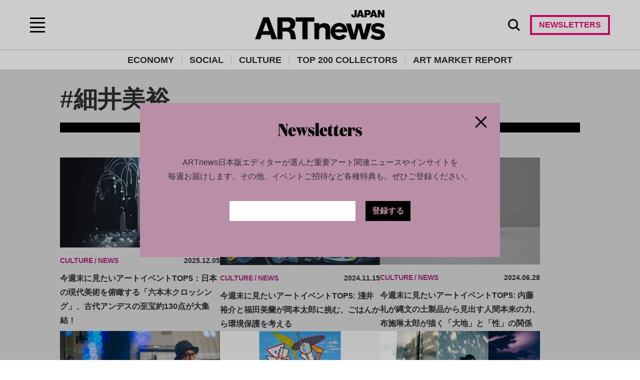

--- FILE ---
content_type: text/html; charset=UTF-8
request_url: https://artnewsjapan.com/tag/Hosoi_miyu
body_size: 8559
content:

<!DOCTYPE html>
<html lang="ja">

<head>
  <meta charset="UTF-8">
  <meta name="viewport" content="width=device-width, initial-scale=1">
  <link rel="shortcut icon" href="/favicon.ico" type="image/x-icon">
  <title>細井美裕 | ARTnews JAPAN（アートニュースジャパン）</title>
<meta name="description" content="" />

<meta property="og:site_name" content="ARTnews JAPAN">
<meta property="og:title" content="細井美裕 | ARTnews JAPAN（アートニュースジャパン）">
<meta property="og:description" content="">
<meta property="og:url" content="https://artnewsjapan.com/tag/%E7%B4%B0%E4%BA%95%E7%BE%8E%E8%A3%95">
<meta property="og:image" content="https://artnewsjapan.com/ogp.png">
<meta property="og:type" content="article">

<!-- Twitter -->
<meta name="twitter:card" content="summary_large_image">
<meta name="twitter:site" content="@artnewsjapan">
<meta name="twitter:title" content="細井美裕 | ARTnews JAPAN（アートニュースジャパン）">
<meta name="twitter:description" content="">
<meta name="twitter:image" content="https://artnewsjapan.com/ogp.png">

    <link rel="canonical" href="https://artnewsjapan.com/tag/%E7%B4%B0%E4%BA%95%E7%BE%8E%E8%A3%95" />
  <!-- Google Tag Manager -->
<script>(function(w,d,s,l,i){w[l]=w[l]||[];w[l].push({'gtm.start':
new Date().getTime(),event:'gtm.js'});var f=d.getElementsByTagName(s)[0],
j=d.createElement(s),dl=l!='dataLayer'?'&l='+l:'';j.async=true;j.src=
'https://www.googletagmanager.com/gtm.js?id='+i+dl;f.parentNode.insertBefore(j,f);
})(window,document,'script','dataLayer','GTM-NT8RJDG');</script>
<!-- End Google Tag Manager -->

<script>
  function gtag(){dataLayer.push(arguments);}
</script>  <script async src="https://securepubads.g.doubleclick.net/tag/js/gpt.js"></script>
<script>
  window.googletag = window.googletag || {cmd: []};
  googletag.cmd.push(() => {
    googletag.pubads().enableLazyLoad({ renderMarginPercent: 300 });        googletag.defineSlot('/22854767071/ARTnewsJAPAN/premium_frame_a', [[900, 300], [640, 480], [1, 1]], 'div-gpt-ad-premium_frame_a').addService(googletag.pubads());
        googletag.defineSlot('/22854767071/ARTnewsJAPAN/first_frame_a', [[900, 300], [640, 480], [1, 1]], 'div-gpt-ad-first_frame_a').addService(googletag.pubads());
        googletag.defineSlot('/22854767071/ARTnewsJAPAN/second_frame_a', [[900, 300], [640, 480], [1, 1]], 'div-gpt-ad-second_frame_a').addService(googletag.pubads());
        googletag.pubads().setTargeting('env', ['prod']);
    
        googletag.pubads().setTargeting('category', ['TAG']);
        
        googletag.pubads().setTargeting('url', ['/tag/hosoi_miyu']);
        
    googletag.pubads().enableSingleRequest();
    googletag.pubads().collapseEmptyDivs();    googletag.enableServices();
  });
</script>

  <meta name='robots' content='max-image-preview:large' />
<link rel="alternate" type="application/rss+xml" title="ARTnews JAPAN（アートニュースジャパン） &raquo; フィード" href="https://artnewsjapan.com/feed" />
<link rel='stylesheet' id='wp-block-library-css' href='https://artnewsjapan.com/wp-includes/css/dist/block-library/style.min.css?ver=6.7' media='all' />
<style id='anj-carousel-style-inline-css'>
.wp-block-carousel-carousel{background-color:#21759b;color:#fff;padding:2px}

</style>
<style id='anj-facebook-embed-style-inline-css'>


</style>
<style id='anj-googlemap-embed-style-inline-css'>


</style>
<style id='anj-instagram-embed-style-inline-css'>
.wp-block-anj-block-anj-block{background-color:#21759b;color:#fff;padding:2px}

</style>
<style id='classic-theme-styles-inline-css'>
/*! This file is auto-generated */
.wp-block-button__link{color:#fff;background-color:#32373c;border-radius:9999px;box-shadow:none;text-decoration:none;padding:calc(.667em + 2px) calc(1.333em + 2px);font-size:1.125em}.wp-block-file__button{background:#32373c;color:#fff;text-decoration:none}
</style>
<style id='global-styles-inline-css'>
:root{--wp--preset--aspect-ratio--square: 1;--wp--preset--aspect-ratio--4-3: 4/3;--wp--preset--aspect-ratio--3-4: 3/4;--wp--preset--aspect-ratio--3-2: 3/2;--wp--preset--aspect-ratio--2-3: 2/3;--wp--preset--aspect-ratio--16-9: 16/9;--wp--preset--aspect-ratio--9-16: 9/16;--wp--preset--color--black: #000000;--wp--preset--color--cyan-bluish-gray: #abb8c3;--wp--preset--color--white: #ffffff;--wp--preset--color--pale-pink: #f78da7;--wp--preset--color--vivid-red: #cf2e2e;--wp--preset--color--luminous-vivid-orange: #ff6900;--wp--preset--color--luminous-vivid-amber: #fcb900;--wp--preset--color--light-green-cyan: #7bdcb5;--wp--preset--color--vivid-green-cyan: #00d084;--wp--preset--color--pale-cyan-blue: #8ed1fc;--wp--preset--color--vivid-cyan-blue: #0693e3;--wp--preset--color--vivid-purple: #9b51e0;--wp--preset--gradient--vivid-cyan-blue-to-vivid-purple: linear-gradient(135deg,rgba(6,147,227,1) 0%,rgb(155,81,224) 100%);--wp--preset--gradient--light-green-cyan-to-vivid-green-cyan: linear-gradient(135deg,rgb(122,220,180) 0%,rgb(0,208,130) 100%);--wp--preset--gradient--luminous-vivid-amber-to-luminous-vivid-orange: linear-gradient(135deg,rgba(252,185,0,1) 0%,rgba(255,105,0,1) 100%);--wp--preset--gradient--luminous-vivid-orange-to-vivid-red: linear-gradient(135deg,rgba(255,105,0,1) 0%,rgb(207,46,46) 100%);--wp--preset--gradient--very-light-gray-to-cyan-bluish-gray: linear-gradient(135deg,rgb(238,238,238) 0%,rgb(169,184,195) 100%);--wp--preset--gradient--cool-to-warm-spectrum: linear-gradient(135deg,rgb(74,234,220) 0%,rgb(151,120,209) 20%,rgb(207,42,186) 40%,rgb(238,44,130) 60%,rgb(251,105,98) 80%,rgb(254,248,76) 100%);--wp--preset--gradient--blush-light-purple: linear-gradient(135deg,rgb(255,206,236) 0%,rgb(152,150,240) 100%);--wp--preset--gradient--blush-bordeaux: linear-gradient(135deg,rgb(254,205,165) 0%,rgb(254,45,45) 50%,rgb(107,0,62) 100%);--wp--preset--gradient--luminous-dusk: linear-gradient(135deg,rgb(255,203,112) 0%,rgb(199,81,192) 50%,rgb(65,88,208) 100%);--wp--preset--gradient--pale-ocean: linear-gradient(135deg,rgb(255,245,203) 0%,rgb(182,227,212) 50%,rgb(51,167,181) 100%);--wp--preset--gradient--electric-grass: linear-gradient(135deg,rgb(202,248,128) 0%,rgb(113,206,126) 100%);--wp--preset--gradient--midnight: linear-gradient(135deg,rgb(2,3,129) 0%,rgb(40,116,252) 100%);--wp--preset--font-size--small: 13px;--wp--preset--font-size--medium: 20px;--wp--preset--font-size--large: 36px;--wp--preset--font-size--x-large: 42px;--wp--preset--spacing--20: 0.44rem;--wp--preset--spacing--30: 0.67rem;--wp--preset--spacing--40: 1rem;--wp--preset--spacing--50: 1.5rem;--wp--preset--spacing--60: 2.25rem;--wp--preset--spacing--70: 3.38rem;--wp--preset--spacing--80: 5.06rem;--wp--preset--shadow--natural: 6px 6px 9px rgba(0, 0, 0, 0.2);--wp--preset--shadow--deep: 12px 12px 50px rgba(0, 0, 0, 0.4);--wp--preset--shadow--sharp: 6px 6px 0px rgba(0, 0, 0, 0.2);--wp--preset--shadow--outlined: 6px 6px 0px -3px rgba(255, 255, 255, 1), 6px 6px rgba(0, 0, 0, 1);--wp--preset--shadow--crisp: 6px 6px 0px rgba(0, 0, 0, 1);}:where(.is-layout-flex){gap: 0.5em;}:where(.is-layout-grid){gap: 0.5em;}body .is-layout-flex{display: flex;}.is-layout-flex{flex-wrap: wrap;align-items: center;}.is-layout-flex > :is(*, div){margin: 0;}body .is-layout-grid{display: grid;}.is-layout-grid > :is(*, div){margin: 0;}:where(.wp-block-columns.is-layout-flex){gap: 2em;}:where(.wp-block-columns.is-layout-grid){gap: 2em;}:where(.wp-block-post-template.is-layout-flex){gap: 1.25em;}:where(.wp-block-post-template.is-layout-grid){gap: 1.25em;}.has-black-color{color: var(--wp--preset--color--black) !important;}.has-cyan-bluish-gray-color{color: var(--wp--preset--color--cyan-bluish-gray) !important;}.has-white-color{color: var(--wp--preset--color--white) !important;}.has-pale-pink-color{color: var(--wp--preset--color--pale-pink) !important;}.has-vivid-red-color{color: var(--wp--preset--color--vivid-red) !important;}.has-luminous-vivid-orange-color{color: var(--wp--preset--color--luminous-vivid-orange) !important;}.has-luminous-vivid-amber-color{color: var(--wp--preset--color--luminous-vivid-amber) !important;}.has-light-green-cyan-color{color: var(--wp--preset--color--light-green-cyan) !important;}.has-vivid-green-cyan-color{color: var(--wp--preset--color--vivid-green-cyan) !important;}.has-pale-cyan-blue-color{color: var(--wp--preset--color--pale-cyan-blue) !important;}.has-vivid-cyan-blue-color{color: var(--wp--preset--color--vivid-cyan-blue) !important;}.has-vivid-purple-color{color: var(--wp--preset--color--vivid-purple) !important;}.has-black-background-color{background-color: var(--wp--preset--color--black) !important;}.has-cyan-bluish-gray-background-color{background-color: var(--wp--preset--color--cyan-bluish-gray) !important;}.has-white-background-color{background-color: var(--wp--preset--color--white) !important;}.has-pale-pink-background-color{background-color: var(--wp--preset--color--pale-pink) !important;}.has-vivid-red-background-color{background-color: var(--wp--preset--color--vivid-red) !important;}.has-luminous-vivid-orange-background-color{background-color: var(--wp--preset--color--luminous-vivid-orange) !important;}.has-luminous-vivid-amber-background-color{background-color: var(--wp--preset--color--luminous-vivid-amber) !important;}.has-light-green-cyan-background-color{background-color: var(--wp--preset--color--light-green-cyan) !important;}.has-vivid-green-cyan-background-color{background-color: var(--wp--preset--color--vivid-green-cyan) !important;}.has-pale-cyan-blue-background-color{background-color: var(--wp--preset--color--pale-cyan-blue) !important;}.has-vivid-cyan-blue-background-color{background-color: var(--wp--preset--color--vivid-cyan-blue) !important;}.has-vivid-purple-background-color{background-color: var(--wp--preset--color--vivid-purple) !important;}.has-black-border-color{border-color: var(--wp--preset--color--black) !important;}.has-cyan-bluish-gray-border-color{border-color: var(--wp--preset--color--cyan-bluish-gray) !important;}.has-white-border-color{border-color: var(--wp--preset--color--white) !important;}.has-pale-pink-border-color{border-color: var(--wp--preset--color--pale-pink) !important;}.has-vivid-red-border-color{border-color: var(--wp--preset--color--vivid-red) !important;}.has-luminous-vivid-orange-border-color{border-color: var(--wp--preset--color--luminous-vivid-orange) !important;}.has-luminous-vivid-amber-border-color{border-color: var(--wp--preset--color--luminous-vivid-amber) !important;}.has-light-green-cyan-border-color{border-color: var(--wp--preset--color--light-green-cyan) !important;}.has-vivid-green-cyan-border-color{border-color: var(--wp--preset--color--vivid-green-cyan) !important;}.has-pale-cyan-blue-border-color{border-color: var(--wp--preset--color--pale-cyan-blue) !important;}.has-vivid-cyan-blue-border-color{border-color: var(--wp--preset--color--vivid-cyan-blue) !important;}.has-vivid-purple-border-color{border-color: var(--wp--preset--color--vivid-purple) !important;}.has-vivid-cyan-blue-to-vivid-purple-gradient-background{background: var(--wp--preset--gradient--vivid-cyan-blue-to-vivid-purple) !important;}.has-light-green-cyan-to-vivid-green-cyan-gradient-background{background: var(--wp--preset--gradient--light-green-cyan-to-vivid-green-cyan) !important;}.has-luminous-vivid-amber-to-luminous-vivid-orange-gradient-background{background: var(--wp--preset--gradient--luminous-vivid-amber-to-luminous-vivid-orange) !important;}.has-luminous-vivid-orange-to-vivid-red-gradient-background{background: var(--wp--preset--gradient--luminous-vivid-orange-to-vivid-red) !important;}.has-very-light-gray-to-cyan-bluish-gray-gradient-background{background: var(--wp--preset--gradient--very-light-gray-to-cyan-bluish-gray) !important;}.has-cool-to-warm-spectrum-gradient-background{background: var(--wp--preset--gradient--cool-to-warm-spectrum) !important;}.has-blush-light-purple-gradient-background{background: var(--wp--preset--gradient--blush-light-purple) !important;}.has-blush-bordeaux-gradient-background{background: var(--wp--preset--gradient--blush-bordeaux) !important;}.has-luminous-dusk-gradient-background{background: var(--wp--preset--gradient--luminous-dusk) !important;}.has-pale-ocean-gradient-background{background: var(--wp--preset--gradient--pale-ocean) !important;}.has-electric-grass-gradient-background{background: var(--wp--preset--gradient--electric-grass) !important;}.has-midnight-gradient-background{background: var(--wp--preset--gradient--midnight) !important;}.has-small-font-size{font-size: var(--wp--preset--font-size--small) !important;}.has-medium-font-size{font-size: var(--wp--preset--font-size--medium) !important;}.has-large-font-size{font-size: var(--wp--preset--font-size--large) !important;}.has-x-large-font-size{font-size: var(--wp--preset--font-size--x-large) !important;}
:where(.wp-block-post-template.is-layout-flex){gap: 1.25em;}:where(.wp-block-post-template.is-layout-grid){gap: 1.25em;}
:where(.wp-block-columns.is-layout-flex){gap: 2em;}:where(.wp-block-columns.is-layout-grid){gap: 2em;}
:root :where(.wp-block-pullquote){font-size: 1.5em;line-height: 1.6;}
</style>
<link rel='stylesheet' id='contact-form-7-css' href='https://artnewsjapan.com/wp-content/plugins/contact-form-7/includes/css/styles.css?ver=6.0.6' media='all' />
<link rel='stylesheet' id='artnewsjapan-main-0-style-css' href='https://artnewsjapan.com/wp-content/themes/artnewsjapan/assets/build/index-D7v82IwN.css' media='all' />
<script type="application/ld+json">{"@context":"https://schema.org","@type":"BreadcrumbList","itemListElement":[{"@type":"ListItem","position":1,"name":"HOME","item":"https://artnewsjapan.com/"}]}</script><style>.wp-block-gallery.is-cropped .blocks-gallery-item picture{height:100%;width:100%;}</style></head>

<body class="archive tag tag-hosoi_miyu tag-1221">
  <!-- Google Tag Manager (noscript) -->
<noscript><iframe src="https://www.googletagmanager.com/ns.html?id=GTM-NT8RJDG"
height="0" width="0" style="display:none;visibility:hidden"></iframe></noscript>
<!-- End Google Tag Manager (noscript) -->  <header class="o-header">
    <div class="o-header__inner">
      <button class="o-header__switch" onclick="document.querySelector('.o-header').classList.toggle('sp-menu-open')"></button>
        
        <div class="o-header__logo"><a href="/"><img src="https://artnewsjapan.com/wp-content/themes/artnewsjapan/assets/img/common/logo.svg" alt="ARTnewsJAPAN"></a></div>
            <div class="o-header-bar">
        <ul class="o-header-bar__list">
          <li class="o-header-bar__item"><a class="o-header-bar__link" href="/economy">ECONOMY</a></li>
          <li class="o-header-bar__item"><a class="o-header-bar__link" href="/social">SOCIAL</a></li>
          <li class="o-header-bar__item"><a class="o-header-bar__link" href="/culture">CULTURE</a></li>
          <li class="o-header-bar__item"><a class="o-header-bar__link" href="/special/top_200_collectors_2024">TOP 200 COLLECTORS</a></li>
          <li class="o-header-bar__item"><a class="o-header-bar__link" href="/special/art_market_report">ART MARKET REPORT</a></li>
        </ul>
      </div>
      <div class="o-header-menu">
        <button class="o-header-menu__search" type="button" onclick="this.closest('.o-header').classList.toggle('is-search-open')">
          <img src="https://artnewsjapan.com/wp-content/themes/artnewsjapan/assets/img/common/icon_search.svg" width="24" height="24" alt="SEARCH" class="o-header-menu__search-img" />
        </button>
        <button class="o-header-menu__newsletter open-newsletter-modal">
          <img src="https://artnewsjapan.com/wp-content/themes/artnewsjapan/assets/img/common/icon_newsletter.svg" width="30" height="24" alt="NEWSLETTER" class="o-header-menu__newsletter-img" />
          <span class="o-header-menu__newsletter-text">NEWSLETTERS</span>
        </button>
      </div>
    </div>

    <form action="https://artnewsjapan.com/" method="get" class="o-header__search-form">
      <input class="o-header__search-form__input" type="search" name="s" placeholder="SEARCH KEYWORD" value="" />
    </form>

    <div class="o-header__nav">
      <nav class="o-header__nav-inner">
        <div class="o-header__nav-box1">
          <ul class="o-header-nav-list">
            <li class="o-header-nav__item"><a class="o-header-nav__link" href="/economy">ECONOMY</a></li>
            <li class="o-header-nav__item"><a class="o-header-nav__link" href="/social">SOCIAL</a></li>
            <li class="o-header-nav__item"><a class="o-header-nav__link" href="/culture">CULTURE</a></li>
          </ul>
          <ul class="o-header-nav-list">
            <li class="o-header-nav__item"><a class="o-header-nav__link" href="/special/top_200_collectors_2024">TOP 200 COLLECTORS</a></li>
            <li class="o-header-nav__item"><a class="o-header-nav__link" href="/special/art_market_report">ART MARKET REPORT</a></li>
          </ul>
        </div>
        <div class="o-header__nav-box2">
          <ul class="o-header-nav-list">
            <li class="o-header-nav__item"><a class="o-header-nav__link" href="/about">ABOUT US</a></li>
          </ul>
          <ul class="o-header-subnav">
            <li class="o-header-subnav__item"><a class="o-header-subnav__link" href="https://magus-corp.jp/" target="_blank">運営会社</a></li>
            <!-- <li class="o-header-subnav__item"><a class="o-header-subnav__link" href="/information">お知らせ</a></li> -->
            <!-- <li class="o-header-subnav__item"><a class="o-header-subnav__link" href="/faq">よくあるご質問</a></li> -->
            <li class="o-header-subnav__item"><a class="o-header-subnav__link" href="/contact">お問い合わせ</a></li>
            <li class="o-header-subnav__item"><a class="o-header-subnav__link" href="https://magus-corp.jp/privacy/" target="_blank">プライバシーポリシー</a></li>
            <li class="o-header-subnav__item"><a class="o-header-subnav__link" href="/cookie_policy">クッキーポリシー</a></li>
            <!-- <li class="o-header-subnav__item"><a class="o-header-subnav__link" href="/terms">利用規約</a></li> -->
            <!-- <li class="o-header-subnav__item"><a class="o-header-subnav__link" href="/deal">特定商取引法に関する表記</a></li> -->
            <li class="o-header-subnav__item"><a class="o-header-subnav__link" href="https://magus-corp.jp/media/ARTnews_JAPAN.pdf" target="_blank">媒体資料</a></li>
          </ul>
        </div>
        <div class="o-header__nav-box3">
          <ul class="o-header-nav--user">
            <li class="o-header-nav__item u-only-pc"><button class="o-header-nav__link open-newsletter-modal">NEWSLETTERS</button></li>
          </ul>
          <ul class="o-header-sns">
            <li class="o-header-sns__item"><a class="o-header-sns__link o-header-sns__link--instagram" href="https://www.instagram.com/artnewsjapan/" target="_blank"><img src="https://artnewsjapan.com/wp-content/themes/artnewsjapan/assets/img/common/icon_instagram.svg" alt="Instagram"></a></li>
            <li class="o-header-sns__item"><a class="o-header-sns__link o-header-sns__link--threads" href="https://www.threads.com/@artnewsjapan" target="_blank"><img src="https://artnewsjapan.com/wp-content/themes/artnewsjapan/assets/img/common/icon_threads.svg" alt="Threads"></a></li>
            <li class="o-header-sns__item"><a class="o-header-sns__link o-header-sns__link--twitter" href="https://twitter.com/artnewsjapan" target="_blank"><img src="https://artnewsjapan.com/wp-content/themes/artnewsjapan/assets/img/common/icon_twitter.svg" alt="Twitter"></a></li>
            <li class="o-header-sns__item"><a class="o-header-sns__link o-header-sns__link--facebook" href="https://www.facebook.com/artnewsjapan" target="_blank"><img src="https://artnewsjapan.com/wp-content/themes/artnewsjapan/assets/img/common/icon_facebook.svg" alt="Facebook"></a></li>
            <li class="o-header-sns__item"><a class="o-header-sns__link o-header-sns__link--line" href="https://page.line.me/?accountId=158fpzvc" target="_blank"><img src="https://artnewsjapan.com/wp-content/themes/artnewsjapan/assets/img/common/icon_line.svg" alt="LINE"></a></li>
            <li class="o-header-sns__item"><a class="o-header-sns__link o-header-sns__link--youtube" href="https://www.youtube.com/channel/UC9oSmaYyOjkJ3qZGbPxDqdg" target="_blank"><img src="https://artnewsjapan.com/wp-content/themes/artnewsjapan/assets/img/common/icon_youtube.svg" alt="YouTube"></a></li>
          </ul>
          <p class="o-header-copyright">
            ARTnews JAPAN is a trademark of Art Media, LLC. © 2022 Art Media, LLC. All rights reserved.
            Published under license from Art Media, LLC, a subsidiary of Penske Media Corporation.
          </p>
        </div>
      </nav>
    </div>
  </header>
<main class="o-main">
    
  <div data-page_category="hosoi_miyu" class="o-archive">
    <div class="o-archive__primary">
      <div class="o-archive__primary__inner">
        <div class="o-archive__title">
          <h1 class="o-archive__title__main">
                          #細井美裕                      </h1>
          <!-- <p class="o-archive__title__lead"></p> -->
        </div>

                
        <div class="o-archive__secondary__content">
          <div class="o-archive__cardlist">
            <ul class="o-archive__cardlist__list">
                              <li class="o-archive__cardlist__item">
                  <div data-article_category="culture" class="m-card"><a href="https://artnewsjapan.com/article/55158" class="m-card__inner">
                      <div class="m-card__frame"><picture><source srcset="https://media.artnewsjapan.com/wp-content/uploads/2025/12/02214705/RX25vol1_Murakami_72.jpg.webp"  type="image/webp"><img src="https://media.artnewsjapan.com/wp-content/uploads/2025/12/02214705/RX25vol1_Murakami_72.jpg" alt="" class="m-card__img" data-eio="p"></picture></div>
                      <ul class="m-card__data">
                        <li class="m-card__category"><span class="m-card__category-main">CULTURE</span><span class="m-card__category-sub">NEWS</span></li>
                        <li class="m-card__date">2025.12.05</li>
                      </ul>
                      <div class="m-card__contents">
                        <p class="m-card__sentence">今週末に見たいアートイベントTOP5：日本の現代美術を俯瞰する「六本木クロッシング」、古代アンデスの至宝約130点が大集結！</p>
                      </div>
                    </a></div>
                </li>
                              <li class="o-archive__cardlist__item">
                  <div data-article_category="culture" class="m-card"><a href="https://artnewsjapan.com/article/13197" class="m-card__inner">
                      <div class="m-card__frame"><picture><source srcset="https://media.artnewsjapan.com/wp-content/uploads/2024/11/15110509/10._1-1.jpg.webp"  type="image/webp"><img src="https://media.artnewsjapan.com/wp-content/uploads/2024/11/15110509/10._1-1.jpg" alt="" class="m-card__img" data-eio="p"></picture></div>
                      <ul class="m-card__data">
                        <li class="m-card__category"><span class="m-card__category-main">CULTURE</span><span class="m-card__category-sub">NEWS</span></li>
                        <li class="m-card__date">2024.11.15</li>
                      </ul>
                      <div class="m-card__contents">
                        <p class="m-card__sentence">今週末に見たいアートイベントTOP5: 淺井裕介と福⽥美蘭が岡本太郎に挑む、ごはんから環境保護を考える</p>
                      </div>
                    </a></div>
                </li>
                              <li class="o-archive__cardlist__item">
                  <div data-article_category="culture" class="m-card"><a href="https://artnewsjapan.com/article/2178" class="m-card__inner">
                      <div class="m-card__frame"><picture><source srcset="https://media.artnewsjapan.com/wp-content/uploads/2024/06/12112819/WEB_1_fotor_2024062718459_e8f63def29.jpg.webp"  type="image/webp"><img src="https://media.artnewsjapan.com/wp-content/uploads/2024/06/12112819/WEB_1_fotor_2024062718459_e8f63def29.jpg" alt="" class="m-card__img" data-eio="p"></picture></div>
                      <ul class="m-card__data">
                        <li class="m-card__category"><span class="m-card__category-main">CULTURE</span><span class="m-card__category-sub">NEWS</span></li>
                        <li class="m-card__date">2024.06.28</li>
                      </ul>
                      <div class="m-card__contents">
                        <p class="m-card__sentence">今週末に見たいアートイベントTOP5: 内藤礼が縄文の土製品から見出す人間本来の力、布施琳太郎が描く「大地」と「性」の関係</p>
                      </div>
                    </a></div>
                </li>
                              <li class="o-archive__cardlist__item">
                  <div data-article_category="social" class="m-card"><a href="https://artnewsjapan.com/article/1740" class="m-card__inner">
                      <div class="m-card__frame"><picture><source srcset="https://media.artnewsjapan.com/wp-content/uploads/2023/11/12063951/DSC_7028_40c188302c-scaled.jpg.webp"  type="image/webp"><img src="https://media.artnewsjapan.com/wp-content/uploads/2023/11/12063951/DSC_7028_40c188302c-scaled.jpg" alt="" class="m-card__img" data-eio="p"></picture></div>
                      <ul class="m-card__data">
                        <li class="m-card__category"><span class="m-card__category-main">SOCIAL</span><span class="m-card__category-sub">INTERVIEW</span></li>
                        <li class="m-card__date">2023.11.10</li>
                      </ul>
                      <div class="m-card__contents">
                        <p class="m-card__sentence">メディア・アーティストを支えるテクニカル・ディレクターとは？──イトウユウヤの仕事術【アートなキャリアストーリー#5】</p>
                      </div>
                    </a></div>
                </li>
                              <li class="o-archive__cardlist__item">
                  <div data-article_category="culture" class="m-card"><a href="https://artnewsjapan.com/article/1456" class="m-card__inner">
                      <div class="m-card__frame"><picture><source srcset="https://media.artnewsjapan.com/wp-content/uploads/2023/09/12052545/aa_6e5aa90608.jpg.webp"  type="image/webp"><img src="https://media.artnewsjapan.com/wp-content/uploads/2023/09/12052545/aa_6e5aa90608.jpg" alt="" class="m-card__img" data-eio="p"></picture></div>
                      <ul class="m-card__data">
                        <li class="m-card__category"><span class="m-card__category-main">CULTURE</span><span class="m-card__category-sub">NEWS</span></li>
                        <li class="m-card__date">2023.09.15</li>
                      </ul>
                      <div class="m-card__contents">
                        <p class="m-card__sentence">今週末に見たいアートイベントTOP5: 横尾忠則が新作102点を一挙公開、群馬を舞台に125組が参加する国際芸術祭</p>
                      </div>
                    </a></div>
                </li>
                              <li class="o-archive__cardlist__item">
                  <div data-article_category="culture" class="m-card"><a href="https://artnewsjapan.com/article/999" class="m-card__inner">
                      <div class="m-card__frame"><picture><source srcset="https://media.artnewsjapan.com/wp-content/uploads/2023/05/12022012/DSC_2404_af261568a5.jpg.webp"  type="image/webp"><img src="https://media.artnewsjapan.com/wp-content/uploads/2023/05/12022012/DSC_2404_af261568a5.jpg" alt="" class="m-card__img" data-eio="p"></picture></div>
                      <ul class="m-card__data">
                        <li class="m-card__category"><span class="m-card__category-main">CULTURE</span><span class="m-card__category-sub">PROMOTION</span></li>
                        <li class="m-card__date">2023.05.17</li>
                      </ul>
                      <div class="m-card__contents">
                        <p class="m-card__sentence">アートが導く新しい時代の幕開け──日比谷でAkris × ARTnews JAPANの展覧会がスタート</p>
                      </div>
                    </a></div>
                </li>
                          </ul>
          </div>

                    <div class="m-ad ad-premium_frame_a">
  <div id='div-gpt-ad-premium_frame_a'>
    <script>
      googletag.cmd.push(function() { googletag.display('div-gpt-ad-premium_frame_a'); });
    </script>
  </div>
</div>
          
          <div class="o-archive__cardlist">
            <ul class="o-archive__cardlist__list">
                          </ul>
          </div>

          
          <div class="o-archive__cardlist">
            <ul class="o-archive__cardlist__list">
                          </ul>
          </div>

          
          
        </div>
      </div>
    </div>
  </div>

    <div class="m-banner-slider m-banner-slider--padding-top m-banner-slider--padding-bottom " data-page_category="tag">
    <div class="m-banner-slider__frame">
      <div class="m-banner-slider__slider swiper-container swiper js-banner-slider ">
        <ul class="swiper-wrapper">
                      <li class="m-banner-slider__slide swiper-slide">
              <a href="/special/city_guide_for_artlovers" >
                <picture><source srcset="https://media.artnewsjapan.com/wp-content/uploads/2025/08/22081205/ARTnews_cgfal_20250821-1280x853.jpg.webp"  type="image/webp"><img src="https://media.artnewsjapan.com/wp-content/uploads/2025/08/22081205/ARTnews_cgfal_20250821-1280x853.jpg" alt="city guide for art lovers" class="banner_common" data-eio="p"></picture>
              </a>
            </li>
                      <li class="m-banner-slider__slide swiper-slide">
              <a href="/special/new_talent_2025" >
                <picture><source srcset="https://media.artnewsjapan.com/wp-content/uploads/2025/05/28114702/ARTnews_banner_20250528.png.webp"  type="image/webp"><img src="https://media.artnewsjapan.com/wp-content/uploads/2025/05/28114702/ARTnews_banner_20250528.png" alt="" class="banner_common" data-eio="p"></picture>
              </a>
            </li>
                      <li class="m-banner-slider__slide swiper-slide">
              <a href="/special/top_200_collectors_2024" >
                <picture><source srcset="https://media.artnewsjapan.com/wp-content/uploads/2024/11/12143233/AR_Tnews_banner_200collectors_af62ce9b09.png.webp"  type="image/webp"><img src="https://media.artnewsjapan.com/wp-content/uploads/2024/11/12143233/AR_Tnews_banner_200collectors_af62ce9b09.png" alt="" class="banner_common" data-eio="p"></picture>
              </a>
            </li>
                      <li class="m-banner-slider__slide swiper-slide">
              <a href="https://page.line.me/158fpzvc?oat__id=3352590&#038;openQrModal=true"  target="_blank">
                <picture><source srcset="https://media.artnewsjapan.com/wp-content/uploads/2024/11/12143227/AR_Tnews_line_banner_20231212_1_a8252513f3-1280x853.png.webp"  type="image/webp"><img src="https://media.artnewsjapan.com/wp-content/uploads/2024/11/12143227/AR_Tnews_line_banner_20231212_1_a8252513f3-1280x853.png" alt="" class="banner_common" data-eio="p"></picture>
              </a>
            </li>
                  </ul>
      </div>
    </div>
    <div id="js-banner-slider-prev" class="swiper-button-prev m-banner-slider__prev">
      <div><img src="https://artnewsjapan.com/wp-content/themes/artnewsjapan/assets/img/common/icon_arrow_slider_right.svg" alt="" /></div>
    </div>
    <div id="js-banner-slider-next" class="swiper-button-next m-banner-slider__next">
      <div><img src="https://artnewsjapan.com/wp-content/themes/artnewsjapan/assets/img/common/icon_arrow_slider_right.svg" alt="" /></div>
    </div>
  </div>
  <div class="m-registration m-registration--margin-top">
  <div class="m-registration__inner">
    <div class="m-registration__newsletter">
      <span class="m-registration__newsletter__title"><img src="https://artnewsjapan.com/wp-content/themes/artnewsjapan/assets/img/common/ttl_newsletters.svg" alt="newsletters"></span>
      <div class="m-registration__newsletter__description">
        <p class="m-registration__newsletter__sentence">ARTnews日本版エディターが選んだ<br class="u-only-sp">重要アート関連ニュースやインサイトを<br>毎週お届けします。<br class="u-only-sp">その他、イベントご招待など各種特典も。<br class="u-only-sp">ぜひご登録ください。</p>
      </div>
      <div class="m-registration__newsletter__contents">
        <form class="m-registration__newsletter-form">
          <div class="m-registration__newsletter-form__inner">
            <div class="m-registration__newsletter-form__unit">
              <div class="m-registration__newsletter-form__input untouched pristine required"><input id="newsletterEmail" name="newsletterEmail" type="email"></div>
              <div class="m-registration__newsletter-form__submit"><button type="button" class="m-registration__newsletter-form__btn">登録する</button></div>
            </div><span class="m-registration__newsletter-form__error"></span>
          </div>
        </form>
      </div>
    </div>
    <div class="m-registration__followus">
      <div class="m-registration__followus__inner"><span class="m-registration__followus__title"><img src="https://artnewsjapan.com/wp-content/themes/artnewsjapan/assets/img/common/ttl_followus.svg" alt="follow us!"></span>
        <div class="m-registration__followus__description">
          <p class="m-registration__followus__sentence">国内外の最新アート関連ニュースを<br>漏れなくチェック！</p>
        </div>
        <ul class="m-registration__followus-list">
          <li class="m-registration__followus-list__item"><a href="https://www.instagram.com/artnewsjapan/" target="_blank" class="m-registration__followus-list__link m-registration__followus-list__link--instagram"><img src="https://artnewsjapan.com/wp-content/themes/artnewsjapan/assets/img/common/icon_instagram.svg" alt="Instagram"></a></li>
          <li class="m-registration__followus-list__item"><a href="https://twitter.com/artnewsjapan" target="_blank" class="m-registration__followus-list__link m-registration__followus-list__link--twitter"><img src="https://artnewsjapan.com/wp-content/themes/artnewsjapan/assets/img/common/icon_twitter.svg" alt="Twitter"></a></li>
          <li class="m-registration__followus-list__item"><a href="https://www.facebook.com/artnewsjapan" target="_blank" class="m-registration__followus-list__link m-registration__followus-list__link--facebook"><img src="https://artnewsjapan.com/wp-content/themes/artnewsjapan/assets/img/common/icon_facebook.svg" alt="Facebook"></a></li>
          <li class="m-registration__followus-list__item"><a href="https://page.line.me/?accountId=158fpzvc" target="_blank" class="m-registration__followus-list__link m-registration__followus-list__link--line"><img src="https://artnewsjapan.com/wp-content/themes/artnewsjapan/assets/img/common/icon_line.svg" alt="LINE"></a></li>
          <li class="m-registration__followus-list__item"><a href="https://www.youtube.com/channel/UC9oSmaYyOjkJ3qZGbPxDqdg" target="_blank" class="m-registration__followus-list__link m-registration__followus-list__link--youtube"><img src="https://artnewsjapan.com/wp-content/themes/artnewsjapan/assets/img/common/icon_youtube.svg" alt="YouTube"></a></li>
        </ul>
      </div>
    </div>
  </div>
</div></main>

<div class="m-breadcrumb">
  <div class="m-breadcrumb__inner">
    <ul class="m-breadcrumb__list">
      <li class="m-breadcrumb__item">
        <a href="/">ARTnews</a>
      </li>
      <li class="m-breadcrumb__item"><span>細井美裕</span></li>
    </ul>
  </div>
</div>

<footer class="o-footer">
    <div class="m-newsletter-popup">
  <div class="m-newsletter-popup__inner">
    <div class="m-newsletter-popup__content m-registration m-registration--popup">
      <div class="m-newsletter-popup__close"><img src="https://artnewsjapan.com/wp-content/themes/artnewsjapan/assets/img/common/icon_close.svg" alt="close"></div>
      <div class="m-registration__newsletter">
        <span class="m-registration__newsletter__title"><img src="https://artnewsjapan.com/wp-content/themes/artnewsjapan/assets/img/common/ttl_newsletters.svg" alt="newsletters"></span>
        <div class="m-registration__newsletter__description">
          <p class="m-registration__newsletter__sentence">ARTnews日本版エディターが選んだ<br class="u-only-sp">重要アート関連ニュースやインサイトを<br>毎週お届けします。<br class="u-only-sp">その他、イベントご招待など各種特典も。ぜひご登録ください。</p>
        </div>
        <div class="m-registration__newsletter__contents">
          <form class="m-registration__newsletter-form--popup">
            <div class="m-registration__newsletter-form--popup__inner">
              <div class="m-registration__newsletter-form--popup__unit">
                <div class="m-registration__newsletter-form--popup__input untouched pristine required">
                  <input id="popupNewsletterEmail" name="popupNewsletterEmail" type="email">
                </div>
                <div class="m-registration__newsletter-form--popup__submit">
                  <button class="m-registration__newsletter-form--popup__btn" type="button">登録する</button>
                </div>
              </div>
              <span class="m-registration__newsletter-form--popup__error"></span>
            </div>
          </form>
        </div>
      </div>
    </div>
  </div>
</div>

  <div class="o-footer__inner">
    <div class="o-footer__box1">
      <ul class="o-footer-nav">
        <li class="o-footer-nav__item"><a class="o-footer-nav__link" href="/economy">ECONOMY</a></li>
        <li class="o-footer-nav__item"><a class="o-footer-nav__link" href="/social">SOCIAL</a></li>
        <li class="o-footer-nav__item"><a class="o-footer-nav__link" href="/culture">CULTURE</a></li>
        <li class="o-footer-nav__item"><a class="o-footer-nav__link" href="/special/top_200_collectors_2024">TOP 200 COLLECTORS</a></li>
        <li class="o-footer-nav__item"><a class="o-footer-nav__link" href="/special/art_market_report">ART MARKET REPORT</a></li>
      </ul>
    </div>
    <div class="o-footer__box2">
              <ul class="o-footer-nav">
          <li class="o-footer-nav__item">KEYWORDS</li>
        </ul>
        <ul class="o-footer-tag">
                      <li class="o-footer-tag__item">
              <a class="o-footer-tag__link" href="https://artnewsjapan.com/tag/30_artists_u35_interview">#30 ARTISTS U35 INTERVIEW</a>
            </li>
                      <li class="o-footer-tag__item">
              <a class="o-footer-tag__link" href="https://artnewsjapan.com/tag/business">#ビジネス/Business</a>
            </li>
                      <li class="o-footer-tag__item">
              <a class="o-footer-tag__link" href="https://artnewsjapan.com/tag/aucion">#オークション/Auction</a>
            </li>
                      <li class="o-footer-tag__item">
              <a class="o-footer-tag__link" href="https://artnewsjapan.com/tag/artfair">#アートフェア/Art Fair</a>
            </li>
                      <li class="o-footer-tag__item">
              <a class="o-footer-tag__link" href="https://artnewsjapan.com/tag/art_basel">#アート・バーゼル/Art Basel</a>
            </li>
                  </ul>
          </div>
    <div class="o-footer__box3">
      <ul class="o-footer-nav--h">
        <li class="o-footer-nav__item--h"><button class="o-footer-nav__link open-newsletter-modal">NEWSLETTERS</button></li>
      </ul>

      <ul class="o-footer-nav">
        <li class="o-footer-nav__item"><a class="o-footer-nav__link" href="/about">ABOUT US</a></li>
      </ul>
      <ul class="o-footer-subnav">
        <li class="o-footer-subnav__item"><a class="o-footer-subnav__link" href="https://magus-corp.jp/" target="_blank">運営会社</a></li>
        <!-- <li class="o-footer-subnav__item"><a class="o-footer-subnav__link" href="/information">お知らせ</a></li> -->
        <!-- <li class="o-footer-subnav__item"><a class="o-footer-subnav__link" href="/faq">よくあるご質問</a></li> -->
        <li class="o-footer-subnav__item"><a class="o-footer-subnav__link" href="/contact">お問い合わせ</a></li>
        <li class="o-footer-subnav__item"><a class="o-footer-subnav__link" href="https://magus-corp.jp/privacy/" target="_blank">プライバシーポリシー</a></li>
        <li class="o-footer-subnav__item"><a class="o-footer-subnav__link" href="/cookie_policy">クッキーポリシー</a></li>
        <!-- <li class="o-footer-subnav__item"><a class="o-footer-subnav__link" href="/terms">利用規約</a></li> -->
        <!-- <li class="o-footer-subnav__item"><a class="o-footer-subnav__link" href="/deal">特定商取引法に関する表記</a></li> -->
        <li class="o-footer-subnav__item"><a class="o-footer-subnav__link" href="https://magus-corp.jp/media/ARTnews_JAPAN.pdf" target="_blank">媒体資料</a></li>
      </ul>
    </div>
  </div>
  <div class="o-footer__bottom">
    <div class="o-footer__logos">
      <div class="o-footer__logo"><a href="/"><img src="https://artnewsjapan.com/wp-content/themes/artnewsjapan/assets/img/common/logo.svg" alt="ARTnewsJAPAN"></a></div>
      <ul class="o-footer-sns">
        <li class="o-footer-sns__item"><a class="o-footer-sns__link o-footer-sns__link--instagram" href="https://www.instagram.com/artnewsjapan/" target="_blank"><img src="https://artnewsjapan.com/wp-content/themes/artnewsjapan/assets/img/common/icon_instagram.svg" alt="Instagram"></a></li>
        <li class="o-footer-sns__item"><a class="o-footer-sns__link o-footer-sns__link--threads" href="https://www.threads.com/@artnewsjapan" target="_blank"><img src="https://artnewsjapan.com/wp-content/themes/artnewsjapan/assets/img/common/icon_threads.svg" alt="Threads"></a></li>
        <li class="o-footer-sns__item"><a class="o-footer-sns__link o-footer-sns__link--twitter" href="https://twitter.com/artnewsjapan" target="_blank"><img src="https://artnewsjapan.com/wp-content/themes/artnewsjapan/assets/img/common/icon_twitter.svg" alt="Twitter"></a></li>
        <li class="o-footer-sns__item"><a class="o-footer-sns__link o-footer-sns__link--facebook" href="https://www.facebook.com/artnewsjapan" target="_blank"><img src="https://artnewsjapan.com/wp-content/themes/artnewsjapan/assets/img/common/icon_facebook.svg" alt="Facebook"></a></li>
        <li class="o-footer-sns__item"><a class="o-footer-sns__link o-footer-sns__link--line" href="https://page.line.me/?accountId=158fpzvc" target="_blank"><img src="https://artnewsjapan.com/wp-content/themes/artnewsjapan/assets/img/common/icon_line.svg" alt="LINE"></a></li>
        <li class="o-footer-sns__item"><a class="o-footer-sns__link o-footer-sns__link--youtube" href="https://www.youtube.com/channel/UC9oSmaYyOjkJ3qZGbPxDqdg" target="_blank"><img src="https://artnewsjapan.com/wp-content/themes/artnewsjapan/assets/img/common/icon_youtube.svg" alt="YouTube"></a></li>
      </ul>
    </div><small class="o-footer__copy">ARTnews JAPAN is a trademark of Art Media, LLC. © 2022 Art Media, LLC. All rights reserved.<br>Published under license from Art Media, LLC, a subsidiary of Penske Media Corporation.</small>
  </div>
</footer>

<!-- <script src="https://cdn.jsdelivr.net/npm/simple-parallax-js@5.6.1/dist/simpleParallax.min.js"></script> -->

<script src="https://artnewsjapan.com/wp-includes/js/dist/hooks.min.js?ver=4d63a3d491d11ffd8ac6" id="wp-hooks-js"></script>
<script src="https://artnewsjapan.com/wp-includes/js/dist/i18n.min.js?ver=5e580eb46a90c2b997e6" id="wp-i18n-js"></script>
<script id="wp-i18n-js-after">
wp.i18n.setLocaleData( { 'text direction\u0004ltr': [ 'ltr' ] } );
</script>
<script src="https://artnewsjapan.com/wp-content/plugins/contact-form-7/includes/swv/js/index.js?ver=6.0.6" id="swv-js"></script>
<script id="contact-form-7-js-translations">
( function( domain, translations ) {
	var localeData = translations.locale_data[ domain ] || translations.locale_data.messages;
	localeData[""].domain = domain;
	wp.i18n.setLocaleData( localeData, domain );
} )( "contact-form-7", {"translation-revision-date":"2025-04-11 06:42:50+0000","generator":"GlotPress\/4.0.1","domain":"messages","locale_data":{"messages":{"":{"domain":"messages","plural-forms":"nplurals=1; plural=0;","lang":"ja_JP"},"This contact form is placed in the wrong place.":["\u3053\u306e\u30b3\u30f3\u30bf\u30af\u30c8\u30d5\u30a9\u30fc\u30e0\u306f\u9593\u9055\u3063\u305f\u4f4d\u7f6e\u306b\u7f6e\u304b\u308c\u3066\u3044\u307e\u3059\u3002"],"Error:":["\u30a8\u30e9\u30fc:"]}},"comment":{"reference":"includes\/js\/index.js"}} );
</script>
<script id="contact-form-7-js-before">
var wpcf7 = {
    "api": {
        "root": "https:\/\/artnewsjapan.com\/wp-json\/",
        "namespace": "contact-form-7\/v1"
    }
};
</script>
<script src="https://artnewsjapan.com/wp-content/plugins/contact-form-7/includes/js/index.js?ver=6.0.6" id="contact-form-7-js"></script>
<script type='module' src='https://artnewsjapan.com/wp-content/themes/artnewsjapan/assets/build/index-B_0FQn6e.js' id='artnewsjapan-main-script-js'></script>
</body>

</html>


--- FILE ---
content_type: text/html; charset=utf-8
request_url: https://www.google.com/recaptcha/api2/aframe
body_size: 267
content:
<!DOCTYPE HTML><html><head><meta http-equiv="content-type" content="text/html; charset=UTF-8"></head><body><script nonce="DRmaJdE6Qo3oyaFXOPq5_Q">/** Anti-fraud and anti-abuse applications only. See google.com/recaptcha */ try{var clients={'sodar':'https://pagead2.googlesyndication.com/pagead/sodar?'};window.addEventListener("message",function(a){try{if(a.source===window.parent){var b=JSON.parse(a.data);var c=clients[b['id']];if(c){var d=document.createElement('img');d.src=c+b['params']+'&rc='+(localStorage.getItem("rc::a")?sessionStorage.getItem("rc::b"):"");window.document.body.appendChild(d);sessionStorage.setItem("rc::e",parseInt(sessionStorage.getItem("rc::e")||0)+1);localStorage.setItem("rc::h",'1769377135038');}}}catch(b){}});window.parent.postMessage("_grecaptcha_ready", "*");}catch(b){}</script></body></html>

--- FILE ---
content_type: image/svg+xml
request_url: https://artnewsjapan.com/wp-content/themes/artnewsjapan/assets/img/common/icon_threads.svg
body_size: 668
content:
<svg width="24" height="24" viewBox="0 0 24 24" fill="none" xmlns="http://www.w3.org/2000/svg">
<g clip-path="url(#clip0_2099_9)">
<path d="M12.186 24H12.1788C8.598 23.976 5.8452 22.7952 3.996 20.49C2.3496 18.4392 1.5012 15.5856 1.4724 12.0084V11.9916C1.5012 8.4144 2.3496 5.5608 3.996 3.51C5.844 1.2048 8.598 0.024 12.1776 0H12.192C14.9376 0.018 17.2332 0.7248 19.0188 2.0964C20.6964 3.3864 21.8772 5.226 22.5288 7.5636L20.4888 8.1324C19.3848 4.1736 16.5912 2.1492 12.186 2.1168C9.2772 2.1372 7.0776 3.0516 5.6472 4.8336C4.308 6.5028 3.6156 8.9136 3.5904 11.9976C3.6168 15.0828 4.3092 17.4936 5.6472 19.1616C7.0776 20.9436 9.2772 21.858 12.186 21.8784C14.808 21.8592 16.5444 21.2484 17.9868 19.8348C19.6344 18.2208 19.6044 16.242 19.0764 15.0384C18.7656 14.3292 18.2028 13.7376 17.4432 13.29C17.2524 14.64 16.8228 15.7356 16.1592 16.5612C15.2736 17.6628 14.0196 18.2652 12.4308 18.3516C11.2284 18.4164 10.0704 18.132 9.1716 17.55C8.1084 16.8624 7.4868 15.8088 7.4196 14.586C7.3548 13.3956 7.8264 12.3012 8.748 11.5044C9.6288 10.7424 10.8672 10.296 12.33 10.2144C13.4088 10.1544 14.4168 10.2012 15.3504 10.3572C15.2268 9.6144 14.976 9.0264 14.6028 8.6004C14.0892 8.0148 13.2948 7.716 12.2436 7.7088H12.2148C11.37 7.7088 10.224 7.9404 9.492 9.0276L7.7352 7.8456C8.7132 6.3912 10.3032 5.5908 12.2136 5.5908H12.2568C15.4524 5.6112 17.3544 7.5648 17.544 10.9776C17.6532 11.0232 17.7588 11.0712 17.8644 11.1204C19.3548 11.8212 20.4456 12.8832 21.0168 14.19C21.8136 16.0116 21.8868 18.9804 19.4676 21.3492C17.6196 23.1588 15.3756 23.976 12.1932 23.9976H12.186V24ZM13.188 12.3084C12.9456 12.3084 12.7008 12.3156 12.45 12.33C10.6128 12.4332 9.4692 13.2744 9.534 14.4732C9.6024 15.7284 10.9872 16.3116 12.3168 16.2396C13.542 16.1736 15.1356 15.6972 15.402 12.5292C14.7264 12.3852 13.9824 12.3084 13.188 12.3084Z" fill="black"/>
</g>
<defs>
<clipPath id="clip0_2099_9">
<rect width="24" height="24" fill="white"/>
</clipPath>
</defs>
</svg>


--- FILE ---
content_type: image/svg+xml
request_url: https://artnewsjapan.com/wp-content/themes/artnewsjapan/assets/img/common/icon_instagram.svg
body_size: 392
content:
<svg xmlns="http://www.w3.org/2000/svg" width="24" height="24" viewBox="0 0 24 24">
  <g id="グループ_806" data-name="グループ 806" transform="translate(-1001 -4614)">
    <g id="グループ_805" data-name="グループ 805">
      <path id="パス_285" data-name="パス 285" d="M1013,4616.162c3.2,0,3.584.012,4.849.07a6.669,6.669,0,0,1,2.228.413,3.977,3.977,0,0,1,2.278,2.278,6.641,6.641,0,0,1,.413,2.228c.058,1.265.07,1.645.07,4.849s-.012,3.584-.07,4.849a6.641,6.641,0,0,1-.413,2.228,3.977,3.977,0,0,1-2.278,2.278,6.643,6.643,0,0,1-2.228.413c-1.265.058-1.645.07-4.849.07s-3.584-.012-4.849-.07a6.643,6.643,0,0,1-2.228-.413,3.977,3.977,0,0,1-2.278-2.278,6.668,6.668,0,0,1-.413-2.228c-.058-1.265-.07-1.645-.07-4.849s.012-3.584.07-4.849a6.668,6.668,0,0,1,.413-2.228,3.977,3.977,0,0,1,2.278-2.278,6.669,6.669,0,0,1,2.228-.413c1.265-.058,1.645-.07,4.849-.07m0-2.162c-3.259,0-3.668.014-4.948.072a8.791,8.791,0,0,0-2.912.558,6.134,6.134,0,0,0-3.51,3.51,8.781,8.781,0,0,0-.558,2.912c-.058,1.28-.072,1.689-.072,4.948s.014,3.668.072,4.948a8.781,8.781,0,0,0,.558,2.912,6.134,6.134,0,0,0,3.51,3.51,8.791,8.791,0,0,0,2.912.558c1.28.058,1.689.072,4.948.072s3.668-.014,4.948-.072a8.791,8.791,0,0,0,2.912-.558,6.134,6.134,0,0,0,3.51-3.51,8.781,8.781,0,0,0,.558-2.912c.058-1.28.072-1.689.072-4.948s-.014-3.668-.072-4.948a8.781,8.781,0,0,0-.558-2.912,6.134,6.134,0,0,0-3.51-3.51,8.791,8.791,0,0,0-2.912-.558c-1.28-.058-1.689-.072-4.948-.072Z"/>
      <path id="パス_286" data-name="パス 286" d="M1013,4619.838a6.162,6.162,0,1,0,6.162,6.162A6.162,6.162,0,0,0,1013,4619.838Zm0,10.162a4,4,0,1,1,4-4A4,4,0,0,1,1013,4630Z"/>
      <circle id="楕円形_69" data-name="楕円形 69" cx="1.44" cy="1.44" r="1.44" transform="translate(1017.966 4618.154)"/>
    </g>
    <rect id="長方形_595" data-name="長方形 595" width="24" height="24" transform="translate(1001 4614)" fill="none"/>
  </g>
</svg>


--- FILE ---
content_type: image/svg+xml
request_url: https://artnewsjapan.com/wp-content/themes/artnewsjapan/assets/img/common/icon_line.svg
body_size: 391
content:
<svg width="24" height="24" viewBox="0 0 24 24" fill="none" xmlns="http://www.w3.org/2000/svg">
<path d="M9.71001 8.67C9.46001 8.67 9.25 8.88 9.25 9.13V12.6C9.25 12.85 9.46001 13.06 9.71001 13.06C9.96001 13.06 10.17 12.85 10.17 12.6V9.13C10.17 8.88 9.96001 8.67 9.71001 8.67ZM8.37 12.14H7.09V9.13C7.09 8.88 6.88 8.67 6.63 8.67C6.38 8.67 6.17 8.88 6.17 9.13V12.6C6.17 12.85 6.38 13.06 6.63 13.06H8.37C8.62 13.06 8.83 12.85 8.83 12.6C8.83 12.35 8.62 12.14 8.37 12.14ZM13.89 8.67C13.64 8.67 13.43 8.88 13.43 9.13V11.28L11.65 8.86C11.56 8.74 11.43 8.68 11.28 8.68C11.23 8.68 11.18 8.68 11.13 8.7C10.94 8.76 10.82 8.94 10.82 9.13V12.6C10.82 12.85 11.03 13.06 11.28 13.06C11.53 13.06 11.74 12.85 11.74 12.6V10.45L13.52 12.87C13.61 12.99 13.74 13.05 13.89 13.05C13.94 13.05 13.99 13.05 14.04 13.03C14.23 12.97 14.35 12.79 14.35 12.59V9.12C14.35 8.87 14.14 8.66 13.89 8.66V8.67ZM17.15 11.32C17.4 11.32 17.61 11.11 17.61 10.86C17.61 10.61 17.4 10.4 17.15 10.4H15.87V9.58H17.15C17.4 9.58 17.61 9.37 17.61 9.12C17.61 8.87 17.4 8.66 17.15 8.66H15.41C15.16 8.66 14.95 8.87 14.95 9.12V10.86V12.6C14.95 12.85 15.16 13.06 15.41 13.06H17.15C17.4 13.06 17.61 12.85 17.61 12.6C17.61 12.35 17.4 12.14 17.15 12.14H15.87V11.32H17.15Z" fill="black"/>
<path d="M19.66 0.02L4.37 0C1.97 0 0.0200043 1.94 0.0200043 4.34L0 19.62C0 22.02 1.94 23.97 4.34 23.97L19.62 23.99C22.02 23.99 23.97 22.05 23.97 19.65L23.99 4.37C23.99 1.97 22.05 0.02 19.65 0.02H19.66ZM18.65 15.09C16.82 17.2 12.72 19.77 11.79 20.16C10.86 20.55 11 19.91 11.03 19.69C11.05 19.56 11.15 18.94 11.15 18.94C11.18 18.72 11.21 18.37 11.12 18.15C11.02 17.91 10.63 17.78 10.35 17.72C6.15001 17.17 3.03999 14.23 3.03999 10.72C3.03999 6.81 6.96 3.63 11.78 3.63C16.6 3.63 20.52 6.81 20.52 10.72C20.52 12.29 19.91 13.69 18.65 15.08V15.09Z" fill="black"/>
</svg>


--- FILE ---
content_type: image/svg+xml
request_url: https://artnewsjapan.com/wp-content/themes/artnewsjapan/assets/img/common/ttl_newsletters.svg
body_size: 1041
content:
<svg xmlns="http://www.w3.org/2000/svg" width="169.015" height="27.357" viewBox="0 0 169.015 27.357">
  <g id="グループ_1557" data-name="グループ 1557" transform="translate(-335.222 -4457.639)">
    <path id="パス_15640" data-name="パス 15640" d="M353.687,4464.334v20.374H350.7l-12.419-21.777v15.3c0,4.031.612,5.291,2.268,6.3v.072h-5.327v-.072c1.26-.936,1.872-2.376,1.872-4.86V4463.65c0-2.375-.144-3.2-1.44-4.175v-.072h9.106l7.776,13.714v-7.343c0-4.031-.612-5.291-2.268-6.3v-.072H355.6v.072C354.3,4460.411,353.687,4461.851,353.687,4464.334Z"/>
    <path id="パス_15641" data-name="パス 15641" d="M371.255,4474.809h-8.747c0,4.427,1.656,6.731,4.212,6.731,1.728,0,3.312-.9,4.211-3.6l.216.073c-.54,4.067-2.951,6.947-7.271,6.947s-7.955-3.42-7.955-9.287c0-5.688,3.924-9.323,8.243-9.323C368.988,4466.35,371.255,4470.094,371.255,4474.809Zm-5.867-.72c0-4.1-.108-7.127-1.26-7.127s-1.548,2.988-1.62,7.127Z"/>
    <path id="パス_15642" data-name="パス 15642" d="M383.639,4473.3l-4.5,11.663h-.072l-5.615-14.362a9.4,9.4,0,0,0-2.124-3.816v-.072h8.639v.072a1.9,1.9,0,0,0-.576,1.4,6.3,6.3,0,0,0,.54,2.16l1.908,5.327,1.332-3.744-.468-1.331a10.6,10.6,0,0,0-1.98-3.816v-.072h8.495v.072a1.845,1.845,0,0,0-.936,1.656,6.024,6.024,0,0,0,.4,1.908l1.728,5.183,1.655-4.716a4.618,4.618,0,0,0,.324-1.619,2.433,2.433,0,0,0-1.727-2.412v-.072h4.895v.072a9.156,9.156,0,0,0-2.3,3.852l-5.435,14.326h-.072Z"/>
    <path id="パス_15643" data-name="パス 15643" d="M399.8,4468.942c0,1.44.792,2.087,3.456,3.2,3.779,1.547,5.579,3.2,5.579,6.623,0,3.671-2.7,6.191-6.515,6.191-2.124,0-3.312-.72-4.463-.72a2.493,2.493,0,0,0-1.728.756l-.324-7.056h.072c1.764,3.852,3.923,6.408,6.227,6.408a2.157,2.157,0,0,0,2.3-2.376c0-1.512-.828-2.2-3.024-3.1-3.707-1.547-5.543-3.167-5.543-6.695a5.7,5.7,0,0,1,5.831-5.831c1.872,0,2.952.792,4.068.792a2.34,2.34,0,0,0,1.763-.828v6.155h-.072c-1.475-3.24-3.347-5.507-5.579-5.507A1.929,1.929,0,0,0,399.8,4468.942Z"/>
    <path id="パス_15644" data-name="パス 15644" d="M417.156,4480.784c0,2.376.108,2.952,1.008,3.744v.072h-8.495v-.072c.9-.792,1.007-1.368,1.007-3.744v-19.149c0-2.556-.144-3.1-1.151-3.924v-.072h7.631Z"/>
    <path id="パス_15645" data-name="パス 15645" d="M434.291,4474.809h-8.747c0,4.427,1.655,6.731,4.211,6.731,1.728,0,3.312-.9,4.212-3.6l.216.073c-.54,4.067-2.952,6.947-7.272,6.947s-7.955-3.42-7.955-9.287c0-5.688,3.924-9.323,8.243-9.323C432.023,4466.35,434.291,4470.094,434.291,4474.809Zm-5.868-.72c0-4.1-.108-7.127-1.26-7.127s-1.547,2.988-1.619,7.127Z"/>
    <path id="パス_15646" data-name="パス 15646" d="M446.531,4478.769c-.468,3.6-2.016,6.191-5.436,6.191-3.059,0-5.111-1.872-5.075-6.084l.072-11.266h-1.26v-.54a10.56,10.56,0,0,0,7.307-6.623h.36v6.263h3.708l-.18.9H442.5v11.626c0,1.764.432,2.592,1.512,2.592,1.044,0,1.836-.972,2.16-3.1Z"/>
    <path id="パス_15647" data-name="パス 15647" d="M458.482,4478.769c-.468,3.6-2.016,6.191-5.435,6.191-3.06,0-5.112-1.872-5.076-6.084l.072-11.266h-1.259v-.54a10.562,10.562,0,0,0,7.307-6.623h.36v6.263h3.707l-.18.9h-3.527v11.626c0,1.764.432,2.592,1.511,2.592,1.044,0,1.836-.972,2.16-3.1Z"/>
    <path id="パス_15648" data-name="パス 15648" d="M474.429,4474.809h-8.747c0,4.427,1.656,6.731,4.212,6.731,1.727,0,3.311-.9,4.211-3.6l.216.073c-.54,4.067-2.951,6.947-7.271,6.947s-7.955-3.42-7.955-9.287c0-5.688,3.924-9.323,8.243-9.323C472.161,4466.35,474.429,4470.094,474.429,4474.809Zm-5.867-.72c0-4.1-.108-7.127-1.26-7.127s-1.548,2.988-1.62,7.127Z"/>
    <path id="パス_15649" data-name="パス 15649" d="M486.633,4471.821c0-1.079-.5-1.8-1.62-1.8-1.223,0-2.231,1.4-2.231,4.1v6.695c0,2.376.324,2.988,1.368,3.708v.072H475.3v-.072c.9-.792,1.007-1.368,1.007-3.744v-10.078c0-2.556-.179-3.1-1.151-3.924v-.072h7.631v4.536c.5-2.664,1.907-4.9,4.355-4.9a3.4,3.4,0,0,1,3.42,3.671,3.659,3.659,0,0,1-3.636,4,2.313,2.313,0,0,1-1.368-.36A1.881,1.881,0,0,0,486.633,4471.821Z"/>
    <path id="パス_15650" data-name="パス 15650" d="M495.2,4468.942c0,1.44.792,2.087,3.455,3.2,3.78,1.547,5.58,3.2,5.58,6.623,0,3.671-2.7,6.191-6.515,6.191-2.124,0-3.312-.72-4.464-.72a2.493,2.493,0,0,0-1.728.756l-.324-7.056h.072c1.764,3.852,3.924,6.408,6.228,6.408a2.156,2.156,0,0,0,2.3-2.376c0-1.512-.828-2.2-3.023-3.1-3.708-1.547-5.544-3.167-5.544-6.695a5.7,5.7,0,0,1,5.832-5.831c1.871,0,2.951.792,4.067.792a2.344,2.344,0,0,0,1.764-.828v6.155h-.072c-1.476-3.24-3.348-5.507-5.579-5.507A1.929,1.929,0,0,0,495.2,4468.942Z"/>
  </g>
</svg>


--- FILE ---
content_type: image/svg+xml
request_url: https://artnewsjapan.com/wp-content/themes/artnewsjapan/assets/img/common/icon_newsletter.svg
body_size: -46
content:
<svg xmlns="http://www.w3.org/2000/svg" width="30" height="24" viewBox="0 0 30 24">
  <g id="グループ_1858" data-name="グループ 1858" transform="translate(-325 -20.5)">
    <g id="長方形_213" data-name="長方形 213" transform="translate(325 20.5)" fill="#fff" stroke="#ed0874" stroke-miterlimit="10" stroke-width="4">
      <rect width="30" height="24" stroke="none"/>
      <rect x="2" y="2" width="26" height="20" fill="none"/>
    </g>
    <path id="パス_5423" data-name="パス 5423" d="M1827,27.5l13,9,13-9" transform="translate(-1500)" fill="none" stroke="#ed0874" stroke-miterlimit="10" stroke-width="4"/>
  </g>
</svg>


--- FILE ---
content_type: application/javascript
request_url: https://artnewsjapan.com/wp-content/themes/artnewsjapan/assets/build/index-B_0FQn6e.js
body_size: 46690
content:
function Qe(e){return e!==null&&typeof e=="object"&&"constructor"in e&&e.constructor===Object}function Be(e={},t={}){Object.keys(t).forEach(n=>{typeof e[n]>"u"?e[n]=t[n]:Qe(t[n])&&Qe(e[n])&&Object.keys(t[n]).length>0&&Be(e[n],t[n])})}const Et={body:{},addEventListener(){},removeEventListener(){},activeElement:{blur(){},nodeName:""},querySelector(){return null},querySelectorAll(){return[]},getElementById(){return null},createEvent(){return{initEvent(){}}},createElement(){return{children:[],childNodes:[],style:{},setAttribute(){},getElementsByTagName(){return[]}}},createElementNS(){return{}},importNode(){return null},location:{hash:"",host:"",hostname:"",href:"",origin:"",pathname:"",protocol:"",search:""}};function D(){const e=typeof document<"u"?document:{};return Be(e,Et),e}const on={document:Et,navigator:{userAgent:""},location:{hash:"",host:"",hostname:"",href:"",origin:"",pathname:"",protocol:"",search:""},history:{replaceState(){},pushState(){},go(){},back(){}},CustomEvent:function(){return this},addEventListener(){},removeEventListener(){},getComputedStyle(){return{getPropertyValue(){return""}}},Image(){},Date(){},screen:{},setTimeout(){},clearTimeout(){},matchMedia(){return{}},requestAnimationFrame(e){return typeof setTimeout>"u"?(e(),null):setTimeout(e,0)},cancelAnimationFrame(e){typeof setTimeout>"u"||clearTimeout(e)}};function $(){const e=typeof window<"u"?window:{};return Be(e,on),e}function an(e){const t=e.__proto__;Object.defineProperty(e,"__proto__",{get(){return t},set(n){t.__proto__=n}})}class G extends Array{constructor(t){typeof t=="number"?super(t):(super(...t||[]),an(this))}}function oe(e=[]){const t=[];return e.forEach(n=>{Array.isArray(n)?t.push(...oe(n)):t.push(n)}),t}function Tt(e,t){return Array.prototype.filter.call(e,t)}function ln(e){const t=[];for(let n=0;n<e.length;n+=1)t.indexOf(e[n])===-1&&t.push(e[n]);return t}function cn(e,t){if(typeof e!="string")return[e];const n=[],s=t.querySelectorAll(e);for(let i=0;i<s.length;i+=1)n.push(s[i]);return n}function S(e,t){const n=$(),s=D();let i=[];if(!t&&e instanceof G)return e;if(!e)return new G(i);if(typeof e=="string"){const r=e.trim();if(r.indexOf("<")>=0&&r.indexOf(">")>=0){let o="div";r.indexOf("<li")===0&&(o="ul"),r.indexOf("<tr")===0&&(o="tbody"),(r.indexOf("<td")===0||r.indexOf("<th")===0)&&(o="tr"),r.indexOf("<tbody")===0&&(o="table"),r.indexOf("<option")===0&&(o="select");const l=s.createElement(o);l.innerHTML=r;for(let a=0;a<l.childNodes.length;a+=1)i.push(l.childNodes[a])}else i=cn(e.trim(),t||s)}else if(e.nodeType||e===n||e===s)i.push(e);else if(Array.isArray(e)){if(e instanceof G)return e;i=e}return new G(ln(i))}S.fn=G.prototype;function dn(...e){const t=oe(e.map(n=>n.split(" ")));return this.forEach(n=>{n.classList.add(...t)}),this}function un(...e){const t=oe(e.map(n=>n.split(" ")));return this.forEach(n=>{n.classList.remove(...t)}),this}function fn(...e){const t=oe(e.map(n=>n.split(" ")));this.forEach(n=>{t.forEach(s=>{n.classList.toggle(s)})})}function pn(...e){const t=oe(e.map(n=>n.split(" ")));return Tt(this,n=>t.filter(s=>n.classList.contains(s)).length>0).length>0}function hn(e,t){if(arguments.length===1&&typeof e=="string")return this[0]?this[0].getAttribute(e):void 0;for(let n=0;n<this.length;n+=1)if(arguments.length===2)this[n].setAttribute(e,t);else for(const s in e)this[n][s]=e[s],this[n].setAttribute(s,e[s]);return this}function mn(e){for(let t=0;t<this.length;t+=1)this[t].removeAttribute(e);return this}function gn(e){for(let t=0;t<this.length;t+=1)this[t].style.transform=e;return this}function yn(e){for(let t=0;t<this.length;t+=1)this[t].style.transitionDuration=typeof e!="string"?`${e}ms`:e;return this}function bn(...e){let[t,n,s,i]=e;typeof e[1]=="function"&&([t,s,i]=e,n=void 0),i||(i=!1);function r(c){const d=c.target;if(!d)return;const p=c.target.dom7EventData||[];if(p.indexOf(c)<0&&p.unshift(c),S(d).is(n))s.apply(d,p);else{const h=S(d).parents();for(let y=0;y<h.length;y+=1)S(h[y]).is(n)&&s.apply(h[y],p)}}function o(c){const d=c&&c.target?c.target.dom7EventData||[]:[];d.indexOf(c)<0&&d.unshift(c),s.apply(this,d)}const l=t.split(" ");let a;for(let c=0;c<this.length;c+=1){const d=this[c];if(n)for(a=0;a<l.length;a+=1){const p=l[a];d.dom7LiveListeners||(d.dom7LiveListeners={}),d.dom7LiveListeners[p]||(d.dom7LiveListeners[p]=[]),d.dom7LiveListeners[p].push({listener:s,proxyListener:r}),d.addEventListener(p,r,i)}else for(a=0;a<l.length;a+=1){const p=l[a];d.dom7Listeners||(d.dom7Listeners={}),d.dom7Listeners[p]||(d.dom7Listeners[p]=[]),d.dom7Listeners[p].push({listener:s,proxyListener:o}),d.addEventListener(p,o,i)}}return this}function vn(...e){let[t,n,s,i]=e;typeof e[1]=="function"&&([t,s,i]=e,n=void 0),i||(i=!1);const r=t.split(" ");for(let o=0;o<r.length;o+=1){const l=r[o];for(let a=0;a<this.length;a+=1){const c=this[a];let d;if(!n&&c.dom7Listeners?d=c.dom7Listeners[l]:n&&c.dom7LiveListeners&&(d=c.dom7LiveListeners[l]),d&&d.length)for(let p=d.length-1;p>=0;p-=1){const h=d[p];s&&h.listener===s||s&&h.listener&&h.listener.dom7proxy&&h.listener.dom7proxy===s?(c.removeEventListener(l,h.proxyListener,i),d.splice(p,1)):s||(c.removeEventListener(l,h.proxyListener,i),d.splice(p,1))}}}return this}function wn(...e){const t=$(),n=e[0].split(" "),s=e[1];for(let i=0;i<n.length;i+=1){const r=n[i];for(let o=0;o<this.length;o+=1){const l=this[o];if(t.CustomEvent){const a=new t.CustomEvent(r,{detail:s,bubbles:!0,cancelable:!0});l.dom7EventData=e.filter((c,d)=>d>0),l.dispatchEvent(a),l.dom7EventData=[],delete l.dom7EventData}}}return this}function Sn(e){const t=this;function n(s){s.target===this&&(e.call(this,s),t.off("transitionend",n))}return e&&t.on("transitionend",n),this}function En(e){if(this.length>0){if(e){const t=this.styles();return this[0].offsetWidth+parseFloat(t.getPropertyValue("margin-right"))+parseFloat(t.getPropertyValue("margin-left"))}return this[0].offsetWidth}return null}function Tn(e){if(this.length>0){if(e){const t=this.styles();return this[0].offsetHeight+parseFloat(t.getPropertyValue("margin-top"))+parseFloat(t.getPropertyValue("margin-bottom"))}return this[0].offsetHeight}return null}function Cn(){if(this.length>0){const e=$(),t=D(),n=this[0],s=n.getBoundingClientRect(),i=t.body,r=n.clientTop||i.clientTop||0,o=n.clientLeft||i.clientLeft||0,l=n===e?e.scrollY:n.scrollTop,a=n===e?e.scrollX:n.scrollLeft;return{top:s.top+l-r,left:s.left+a-o}}return null}function xn(){const e=$();return this[0]?e.getComputedStyle(this[0],null):{}}function Ln(e,t){const n=$();let s;if(arguments.length===1)if(typeof e=="string"){if(this[0])return n.getComputedStyle(this[0],null).getPropertyValue(e)}else{for(s=0;s<this.length;s+=1)for(const i in e)this[s].style[i]=e[i];return this}if(arguments.length===2&&typeof e=="string"){for(s=0;s<this.length;s+=1)this[s].style[e]=t;return this}return this}function _n(e){return e?(this.forEach((t,n)=>{e.apply(t,[t,n])}),this):this}function An(e){const t=Tt(this,e);return S(t)}function On(e){if(typeof e>"u")return this[0]?this[0].innerHTML:null;for(let t=0;t<this.length;t+=1)this[t].innerHTML=e;return this}function Pn(e){if(typeof e>"u")return this[0]?this[0].textContent.trim():null;for(let t=0;t<this.length;t+=1)this[t].textContent=e;return this}function kn(e){const t=$(),n=D(),s=this[0];let i,r;if(!s||typeof e>"u")return!1;if(typeof e=="string"){if(s.matches)return s.matches(e);if(s.webkitMatchesSelector)return s.webkitMatchesSelector(e);if(s.msMatchesSelector)return s.msMatchesSelector(e);for(i=S(e),r=0;r<i.length;r+=1)if(i[r]===s)return!0;return!1}if(e===n)return s===n;if(e===t)return s===t;if(e.nodeType||e instanceof G){for(i=e.nodeType?[e]:e,r=0;r<i.length;r+=1)if(i[r]===s)return!0;return!1}return!1}function qn(){let e=this[0],t;if(e){for(t=0;(e=e.previousSibling)!==null;)e.nodeType===1&&(t+=1);return t}}function Mn(e){if(typeof e>"u")return this;const t=this.length;if(e>t-1)return S([]);if(e<0){const n=t+e;return n<0?S([]):S([this[n]])}return S([this[e]])}function $n(...e){let t;const n=D();for(let s=0;s<e.length;s+=1){t=e[s];for(let i=0;i<this.length;i+=1)if(typeof t=="string"){const r=n.createElement("div");for(r.innerHTML=t;r.firstChild;)this[i].appendChild(r.firstChild)}else if(t instanceof G)for(let r=0;r<t.length;r+=1)this[i].appendChild(t[r]);else this[i].appendChild(t)}return this}function Dn(e){const t=D();let n,s;for(n=0;n<this.length;n+=1)if(typeof e=="string"){const i=t.createElement("div");for(i.innerHTML=e,s=i.childNodes.length-1;s>=0;s-=1)this[n].insertBefore(i.childNodes[s],this[n].childNodes[0])}else if(e instanceof G)for(s=0;s<e.length;s+=1)this[n].insertBefore(e[s],this[n].childNodes[0]);else this[n].insertBefore(e,this[n].childNodes[0]);return this}function Rn(e){return this.length>0?e?this[0].nextElementSibling&&S(this[0].nextElementSibling).is(e)?S([this[0].nextElementSibling]):S([]):this[0].nextElementSibling?S([this[0].nextElementSibling]):S([]):S([])}function In(e){const t=[];let n=this[0];if(!n)return S([]);for(;n.nextElementSibling;){const s=n.nextElementSibling;e?S(s).is(e)&&t.push(s):t.push(s),n=s}return S(t)}function zn(e){if(this.length>0){const t=this[0];return e?t.previousElementSibling&&S(t.previousElementSibling).is(e)?S([t.previousElementSibling]):S([]):t.previousElementSibling?S([t.previousElementSibling]):S([])}return S([])}function Nn(e){const t=[];let n=this[0];if(!n)return S([]);for(;n.previousElementSibling;){const s=n.previousElementSibling;e?S(s).is(e)&&t.push(s):t.push(s),n=s}return S(t)}function Bn(e){const t=[];for(let n=0;n<this.length;n+=1)this[n].parentNode!==null&&(e?S(this[n].parentNode).is(e)&&t.push(this[n].parentNode):t.push(this[n].parentNode));return S(t)}function jn(e){const t=[];for(let n=0;n<this.length;n+=1){let s=this[n].parentNode;for(;s;)e?S(s).is(e)&&t.push(s):t.push(s),s=s.parentNode}return S(t)}function Fn(e){let t=this;return typeof e>"u"?S([]):(t.is(e)||(t=t.parents(e).eq(0)),t)}function Hn(e){const t=[];for(let n=0;n<this.length;n+=1){const s=this[n].querySelectorAll(e);for(let i=0;i<s.length;i+=1)t.push(s[i])}return S(t)}function Vn(e){const t=[];for(let n=0;n<this.length;n+=1){const s=this[n].children;for(let i=0;i<s.length;i+=1)(!e||S(s[i]).is(e))&&t.push(s[i])}return S(t)}function Gn(){for(let e=0;e<this.length;e+=1)this[e].parentNode&&this[e].parentNode.removeChild(this[e]);return this}const et={addClass:dn,removeClass:un,hasClass:pn,toggleClass:fn,attr:hn,removeAttr:mn,transform:gn,transition:yn,on:bn,off:vn,trigger:wn,transitionEnd:Sn,outerWidth:En,outerHeight:Tn,styles:xn,offset:Cn,css:Ln,each:_n,html:On,text:Pn,is:kn,index:qn,eq:Mn,append:$n,prepend:Dn,next:Rn,nextAll:In,prev:zn,prevAll:Nn,parent:Bn,parents:jn,closest:Fn,find:Hn,children:Vn,filter:An,remove:Gn};Object.keys(et).forEach(e=>{Object.defineProperty(S.fn,e,{value:et[e],writable:!0})});function Un(e){const t=e;Object.keys(t).forEach(n=>{try{t[n]=null}catch{}try{delete t[n]}catch{}})}function fe(e,t=0){return setTimeout(e,t)}function ne(){return Date.now()}function Wn(e){const t=$();let n;return t.getComputedStyle&&(n=t.getComputedStyle(e,null)),!n&&e.currentStyle&&(n=e.currentStyle),n||(n=e.style),n}function Yn(e,t="x"){const n=$();let s,i,r;const o=Wn(e);return n.WebKitCSSMatrix?(i=o.transform||o.webkitTransform,i.split(",").length>6&&(i=i.split(", ").map(l=>l.replace(",",".")).join(", ")),r=new n.WebKitCSSMatrix(i==="none"?"":i)):(r=o.MozTransform||o.OTransform||o.MsTransform||o.msTransform||o.transform||o.getPropertyValue("transform").replace("translate(","matrix(1, 0, 0, 1,"),s=r.toString().split(",")),t==="x"&&(n.WebKitCSSMatrix?i=r.m41:s.length===16?i=parseFloat(s[12]):i=parseFloat(s[4])),t==="y"&&(n.WebKitCSSMatrix?i=r.m42:s.length===16?i=parseFloat(s[13]):i=parseFloat(s[5])),i||0}function te(e){return typeof e=="object"&&e!==null&&e.constructor&&Object.prototype.toString.call(e).slice(8,-1)==="Object"}function Xn(e){return typeof window<"u"&&typeof window.HTMLElement<"u"?e instanceof HTMLElement:e&&(e.nodeType===1||e.nodeType===11)}function N(...e){const t=Object(e[0]),n=["__proto__","constructor","prototype"];for(let s=1;s<e.length;s+=1){const i=e[s];if(i!=null&&!Xn(i)){const r=Object.keys(Object(i)).filter(o=>n.indexOf(o)<0);for(let o=0,l=r.length;o<l;o+=1){const a=r[o],c=Object.getOwnPropertyDescriptor(i,a);c!==void 0&&c.enumerable&&(te(t[a])&&te(i[a])?i[a].__swiper__?t[a]=i[a]:N(t[a],i[a]):!te(t[a])&&te(i[a])?(t[a]={},i[a].__swiper__?t[a]=i[a]:N(t[a],i[a])):t[a]=i[a])}}}return t}function le(e,t,n){e.style.setProperty(t,n)}function Ct({swiper:e,targetPosition:t,side:n}){const s=$(),i=-e.translate;let r=null,o;const l=e.params.speed;e.wrapperEl.style.scrollSnapType="none",s.cancelAnimationFrame(e.cssModeFrameID);const a=t>i?"next":"prev",c=(p,h)=>a==="next"&&p>=h||a==="prev"&&p<=h,d=()=>{o=new Date().getTime(),r===null&&(r=o);const p=Math.max(Math.min((o-r)/l,1),0),h=.5-Math.cos(p*Math.PI)/2;let y=i+h*(t-i);if(c(y,t)&&(y=t),e.wrapperEl.scrollTo({[n]:y}),c(y,t)){e.wrapperEl.style.overflow="hidden",e.wrapperEl.style.scrollSnapType="",setTimeout(()=>{e.wrapperEl.style.overflow="",e.wrapperEl.scrollTo({[n]:y})}),s.cancelAnimationFrame(e.cssModeFrameID);return}e.cssModeFrameID=s.requestAnimationFrame(d)};d()}let Ce;function Jn(){const e=$(),t=D();return{smoothScroll:t.documentElement&&"scrollBehavior"in t.documentElement.style,touch:!!("ontouchstart"in e||e.DocumentTouch&&t instanceof e.DocumentTouch),passiveListener:function(){let s=!1;try{const i=Object.defineProperty({},"passive",{get(){s=!0}});e.addEventListener("testPassiveListener",null,i)}catch{}return s}(),gestures:function(){return"ongesturestart"in e}()}}function xt(){return Ce||(Ce=Jn()),Ce}let xe;function Kn({userAgent:e}={}){const t=xt(),n=$(),s=n.navigator.platform,i=e||n.navigator.userAgent,r={ios:!1,android:!1},o=n.screen.width,l=n.screen.height,a=i.match(/(Android);?[\s\/]+([\d.]+)?/);let c=i.match(/(iPad).*OS\s([\d_]+)/);const d=i.match(/(iPod)(.*OS\s([\d_]+))?/),p=!c&&i.match(/(iPhone\sOS|iOS)\s([\d_]+)/),h=s==="Win32";let y=s==="MacIntel";const m=["1024x1366","1366x1024","834x1194","1194x834","834x1112","1112x834","768x1024","1024x768","820x1180","1180x820","810x1080","1080x810"];return!c&&y&&t.touch&&m.indexOf(`${o}x${l}`)>=0&&(c=i.match(/(Version)\/([\d.]+)/),c||(c=[0,1,"13_0_0"]),y=!1),a&&!h&&(r.os="android",r.android=!0),(c||p||d)&&(r.os="ios",r.ios=!0),r}function Zn(e={}){return xe||(xe=Kn(e)),xe}let Le;function Qn(){const e=$();function t(){const n=e.navigator.userAgent.toLowerCase();return n.indexOf("safari")>=0&&n.indexOf("chrome")<0&&n.indexOf("android")<0}return{isSafari:t(),isWebView:/(iPhone|iPod|iPad).*AppleWebKit(?!.*Safari)/i.test(e.navigator.userAgent)}}function es(){return Le||(Le=Qn()),Le}function ts({swiper:e,on:t,emit:n}){const s=$();let i=null,r=null;const o=()=>{!e||e.destroyed||!e.initialized||(n("beforeResize"),n("resize"))},l=()=>{!e||e.destroyed||!e.initialized||(i=new ResizeObserver(d=>{r=s.requestAnimationFrame(()=>{const{width:p,height:h}=e;let y=p,m=h;d.forEach(({contentBoxSize:u,contentRect:f,target:b})=>{b&&b!==e.el||(y=f?f.width:(u[0]||u).inlineSize,m=f?f.height:(u[0]||u).blockSize)}),(y!==p||m!==h)&&o()})}),i.observe(e.el))},a=()=>{r&&s.cancelAnimationFrame(r),i&&i.unobserve&&e.el&&(i.unobserve(e.el),i=null)},c=()=>{!e||e.destroyed||!e.initialized||n("orientationchange")};t("init",()=>{if(e.params.resizeObserver&&typeof s.ResizeObserver<"u"){l();return}s.addEventListener("resize",o),s.addEventListener("orientationchange",c)}),t("destroy",()=>{a(),s.removeEventListener("resize",o),s.removeEventListener("orientationchange",c)})}function ns({swiper:e,extendParams:t,on:n,emit:s}){const i=[],r=$(),o=(c,d={})=>{const p=r.MutationObserver||r.WebkitMutationObserver,h=new p(y=>{if(y.length===1){s("observerUpdate",y[0]);return}const m=function(){s("observerUpdate",y[0])};r.requestAnimationFrame?r.requestAnimationFrame(m):r.setTimeout(m,0)});h.observe(c,{attributes:typeof d.attributes>"u"?!0:d.attributes,childList:typeof d.childList>"u"?!0:d.childList,characterData:typeof d.characterData>"u"?!0:d.characterData}),i.push(h)},l=()=>{if(e.params.observer){if(e.params.observeParents){const c=e.$el.parents();for(let d=0;d<c.length;d+=1)o(c[d])}o(e.$el[0],{childList:e.params.observeSlideChildren}),o(e.$wrapperEl[0],{attributes:!1})}},a=()=>{i.forEach(c=>{c.disconnect()}),i.splice(0,i.length)};t({observer:!1,observeParents:!1,observeSlideChildren:!1}),n("init",l),n("destroy",a)}const ss={on(e,t,n){const s=this;if(!s.eventsListeners||s.destroyed||typeof t!="function")return s;const i=n?"unshift":"push";return e.split(" ").forEach(r=>{s.eventsListeners[r]||(s.eventsListeners[r]=[]),s.eventsListeners[r][i](t)}),s},once(e,t,n){const s=this;if(!s.eventsListeners||s.destroyed||typeof t!="function")return s;function i(...r){s.off(e,i),i.__emitterProxy&&delete i.__emitterProxy,t.apply(s,r)}return i.__emitterProxy=t,s.on(e,i,n)},onAny(e,t){const n=this;if(!n.eventsListeners||n.destroyed||typeof e!="function")return n;const s=t?"unshift":"push";return n.eventsAnyListeners.indexOf(e)<0&&n.eventsAnyListeners[s](e),n},offAny(e){const t=this;if(!t.eventsListeners||t.destroyed||!t.eventsAnyListeners)return t;const n=t.eventsAnyListeners.indexOf(e);return n>=0&&t.eventsAnyListeners.splice(n,1),t},off(e,t){const n=this;return!n.eventsListeners||n.destroyed||!n.eventsListeners||e.split(" ").forEach(s=>{typeof t>"u"?n.eventsListeners[s]=[]:n.eventsListeners[s]&&n.eventsListeners[s].forEach((i,r)=>{(i===t||i.__emitterProxy&&i.__emitterProxy===t)&&n.eventsListeners[s].splice(r,1)})}),n},emit(...e){const t=this;if(!t.eventsListeners||t.destroyed||!t.eventsListeners)return t;let n,s,i;return typeof e[0]=="string"||Array.isArray(e[0])?(n=e[0],s=e.slice(1,e.length),i=t):(n=e[0].events,s=e[0].data,i=e[0].context||t),s.unshift(i),(Array.isArray(n)?n:n.split(" ")).forEach(o=>{t.eventsAnyListeners&&t.eventsAnyListeners.length&&t.eventsAnyListeners.forEach(l=>{l.apply(i,[o,...s])}),t.eventsListeners&&t.eventsListeners[o]&&t.eventsListeners[o].forEach(l=>{l.apply(i,s)})}),t}};function is(){const e=this;let t,n;const s=e.$el;typeof e.params.width<"u"&&e.params.width!==null?t=e.params.width:t=s[0].clientWidth,typeof e.params.height<"u"&&e.params.height!==null?n=e.params.height:n=s[0].clientHeight,!(t===0&&e.isHorizontal()||n===0&&e.isVertical())&&(t=t-parseInt(s.css("padding-left")||0,10)-parseInt(s.css("padding-right")||0,10),n=n-parseInt(s.css("padding-top")||0,10)-parseInt(s.css("padding-bottom")||0,10),Number.isNaN(t)&&(t=0),Number.isNaN(n)&&(n=0),Object.assign(e,{width:t,height:n,size:e.isHorizontal()?t:n}))}function rs(){const e=this;function t(T){return e.isHorizontal()?T:{width:"height","margin-top":"margin-left","margin-bottom ":"margin-right","margin-left":"margin-top","margin-right":"margin-bottom","padding-left":"padding-top","padding-right":"padding-bottom",marginRight:"marginBottom"}[T]}function n(T,x){return parseFloat(T.getPropertyValue(t(x))||0)}const s=e.params,{$wrapperEl:i,size:r,rtlTranslate:o,wrongRTL:l}=e,a=e.virtual&&s.virtual.enabled,c=a?e.virtual.slides.length:e.slides.length,d=i.children(`.${e.params.slideClass}`),p=a?e.virtual.slides.length:d.length;let h=[];const y=[],m=[];let u=s.slidesOffsetBefore;typeof u=="function"&&(u=s.slidesOffsetBefore.call(e));let f=s.slidesOffsetAfter;typeof f=="function"&&(f=s.slidesOffsetAfter.call(e));const b=e.snapGrid.length,v=e.slidesGrid.length;let w=s.spaceBetween,E=-u,C=0,A=0;if(typeof r>"u")return;typeof w=="string"&&w.indexOf("%")>=0&&(w=parseFloat(w.replace("%",""))/100*r),e.virtualSize=-w,o?d.css({marginLeft:"",marginBottom:"",marginTop:""}):d.css({marginRight:"",marginBottom:"",marginTop:""}),s.centeredSlides&&s.cssMode&&(le(e.wrapperEl,"--swiper-centered-offset-before",""),le(e.wrapperEl,"--swiper-centered-offset-after",""));const k=s.grid&&s.grid.rows>1&&e.grid;k&&e.grid.initSlides(p);let O;const z=s.slidesPerView==="auto"&&s.breakpoints&&Object.keys(s.breakpoints).filter(T=>typeof s.breakpoints[T].slidesPerView<"u").length>0;for(let T=0;T<p;T+=1){O=0;const x=d.eq(T);if(k&&e.grid.updateSlide(T,x,p,t),x.css("display")!=="none"){if(s.slidesPerView==="auto"){z&&(d[T].style[t("width")]="");const _=getComputedStyle(x[0]),R=x[0].style.transform,Te=x[0].style.webkitTransform;if(R&&(x[0].style.transform="none"),Te&&(x[0].style.webkitTransform="none"),s.roundLengths)O=e.isHorizontal()?x.outerWidth(!0):x.outerHeight(!0);else{const Xe=n(_,"width"),tn=n(_,"padding-left"),nn=n(_,"padding-right"),Je=n(_,"margin-left"),Ke=n(_,"margin-right"),Ze=_.getPropertyValue("box-sizing");if(Ze&&Ze==="border-box")O=Xe+Je+Ke;else{const{clientWidth:sn,offsetWidth:rn}=x[0];O=Xe+tn+nn+Je+Ke+(rn-sn)}}R&&(x[0].style.transform=R),Te&&(x[0].style.webkitTransform=Te),s.roundLengths&&(O=Math.floor(O))}else O=(r-(s.slidesPerView-1)*w)/s.slidesPerView,s.roundLengths&&(O=Math.floor(O)),d[T]&&(d[T].style[t("width")]=`${O}px`);d[T]&&(d[T].swiperSlideSize=O),m.push(O),s.centeredSlides?(E=E+O/2+C/2+w,C===0&&T!==0&&(E=E-r/2-w),T===0&&(E=E-r/2-w),Math.abs(E)<1/1e3&&(E=0),s.roundLengths&&(E=Math.floor(E)),A%s.slidesPerGroup===0&&h.push(E),y.push(E)):(s.roundLengths&&(E=Math.floor(E)),(A-Math.min(e.params.slidesPerGroupSkip,A))%e.params.slidesPerGroup===0&&h.push(E),y.push(E),E=E+O+w),e.virtualSize+=O+w,C=O,A+=1}}if(e.virtualSize=Math.max(e.virtualSize,r)+f,o&&l&&(s.effect==="slide"||s.effect==="coverflow")&&i.css({width:`${e.virtualSize+s.spaceBetween}px`}),s.setWrapperSize&&i.css({[t("width")]:`${e.virtualSize+s.spaceBetween}px`}),k&&e.grid.updateWrapperSize(O,h,t),!s.centeredSlides){const T=[];for(let x=0;x<h.length;x+=1){let _=h[x];s.roundLengths&&(_=Math.floor(_)),h[x]<=e.virtualSize-r&&T.push(_)}h=T,Math.floor(e.virtualSize-r)-Math.floor(h[h.length-1])>1&&h.push(e.virtualSize-r)}if(h.length===0&&(h=[0]),s.spaceBetween!==0){const T=e.isHorizontal()&&o?"marginLeft":t("marginRight");d.filter((x,_)=>s.cssMode?_!==d.length-1:!0).css({[T]:`${w}px`})}if(s.centeredSlides&&s.centeredSlidesBounds){let T=0;m.forEach(_=>{T+=_+(s.spaceBetween?s.spaceBetween:0)}),T-=s.spaceBetween;const x=T-r;h=h.map(_=>_<0?-u:_>x?x+f:_)}if(s.centerInsufficientSlides){let T=0;if(m.forEach(x=>{T+=x+(s.spaceBetween?s.spaceBetween:0)}),T-=s.spaceBetween,T<r){const x=(r-T)/2;h.forEach((_,R)=>{h[R]=_-x}),y.forEach((_,R)=>{y[R]=_+x})}}if(Object.assign(e,{slides:d,snapGrid:h,slidesGrid:y,slidesSizesGrid:m}),s.centeredSlides&&s.cssMode&&!s.centeredSlidesBounds){le(e.wrapperEl,"--swiper-centered-offset-before",`${-h[0]}px`),le(e.wrapperEl,"--swiper-centered-offset-after",`${e.size/2-m[m.length-1]/2}px`);const T=-e.snapGrid[0],x=-e.slidesGrid[0];e.snapGrid=e.snapGrid.map(_=>_+T),e.slidesGrid=e.slidesGrid.map(_=>_+x)}if(p!==c&&e.emit("slidesLengthChange"),h.length!==b&&(e.params.watchOverflow&&e.checkOverflow(),e.emit("snapGridLengthChange")),y.length!==v&&e.emit("slidesGridLengthChange"),s.watchSlidesProgress&&e.updateSlidesOffset(),!a&&!s.cssMode&&(s.effect==="slide"||s.effect==="fade")){const T=`${s.containerModifierClass}backface-hidden`,x=e.$el.hasClass(T);p<=s.maxBackfaceHiddenSlides?x||e.$el.addClass(T):x&&e.$el.removeClass(T)}}function os(e){const t=this,n=[],s=t.virtual&&t.params.virtual.enabled;let i=0,r;typeof e=="number"?t.setTransition(e):e===!0&&t.setTransition(t.params.speed);const o=l=>s?t.slides.filter(a=>parseInt(a.getAttribute("data-swiper-slide-index"),10)===l)[0]:t.slides.eq(l)[0];if(t.params.slidesPerView!=="auto"&&t.params.slidesPerView>1)if(t.params.centeredSlides)(t.visibleSlides||S([])).each(l=>{n.push(l)});else for(r=0;r<Math.ceil(t.params.slidesPerView);r+=1){const l=t.activeIndex+r;if(l>t.slides.length&&!s)break;n.push(o(l))}else n.push(o(t.activeIndex));for(r=0;r<n.length;r+=1)if(typeof n[r]<"u"){const l=n[r].offsetHeight;i=l>i?l:i}(i||i===0)&&t.$wrapperEl.css("height",`${i}px`)}function as(){const e=this,t=e.slides;for(let n=0;n<t.length;n+=1)t[n].swiperSlideOffset=e.isHorizontal()?t[n].offsetLeft:t[n].offsetTop}function ls(e=this&&this.translate||0){const t=this,n=t.params,{slides:s,rtlTranslate:i,snapGrid:r}=t;if(s.length===0)return;typeof s[0].swiperSlideOffset>"u"&&t.updateSlidesOffset();let o=-e;i&&(o=e),s.removeClass(n.slideVisibleClass),t.visibleSlidesIndexes=[],t.visibleSlides=[];for(let l=0;l<s.length;l+=1){const a=s[l];let c=a.swiperSlideOffset;n.cssMode&&n.centeredSlides&&(c-=s[0].swiperSlideOffset);const d=(o+(n.centeredSlides?t.minTranslate():0)-c)/(a.swiperSlideSize+n.spaceBetween),p=(o-r[0]+(n.centeredSlides?t.minTranslate():0)-c)/(a.swiperSlideSize+n.spaceBetween),h=-(o-c),y=h+t.slidesSizesGrid[l];(h>=0&&h<t.size-1||y>1&&y<=t.size||h<=0&&y>=t.size)&&(t.visibleSlides.push(a),t.visibleSlidesIndexes.push(l),s.eq(l).addClass(n.slideVisibleClass)),a.progress=i?-d:d,a.originalProgress=i?-p:p}t.visibleSlides=S(t.visibleSlides)}function cs(e){const t=this;if(typeof e>"u"){const c=t.rtlTranslate?-1:1;e=t&&t.translate&&t.translate*c||0}const n=t.params,s=t.maxTranslate()-t.minTranslate();let{progress:i,isBeginning:r,isEnd:o}=t;const l=r,a=o;s===0?(i=0,r=!0,o=!0):(i=(e-t.minTranslate())/s,r=i<=0,o=i>=1),Object.assign(t,{progress:i,isBeginning:r,isEnd:o}),(n.watchSlidesProgress||n.centeredSlides&&n.autoHeight)&&t.updateSlidesProgress(e),r&&!l&&t.emit("reachBeginning toEdge"),o&&!a&&t.emit("reachEnd toEdge"),(l&&!r||a&&!o)&&t.emit("fromEdge"),t.emit("progress",i)}function ds(){const e=this,{slides:t,params:n,$wrapperEl:s,activeIndex:i,realIndex:r}=e,o=e.virtual&&n.virtual.enabled;t.removeClass(`${n.slideActiveClass} ${n.slideNextClass} ${n.slidePrevClass} ${n.slideDuplicateActiveClass} ${n.slideDuplicateNextClass} ${n.slideDuplicatePrevClass}`);let l;o?l=e.$wrapperEl.find(`.${n.slideClass}[data-swiper-slide-index="${i}"]`):l=t.eq(i),l.addClass(n.slideActiveClass),n.loop&&(l.hasClass(n.slideDuplicateClass)?s.children(`.${n.slideClass}:not(.${n.slideDuplicateClass})[data-swiper-slide-index="${r}"]`).addClass(n.slideDuplicateActiveClass):s.children(`.${n.slideClass}.${n.slideDuplicateClass}[data-swiper-slide-index="${r}"]`).addClass(n.slideDuplicateActiveClass));let a=l.nextAll(`.${n.slideClass}`).eq(0).addClass(n.slideNextClass);n.loop&&a.length===0&&(a=t.eq(0),a.addClass(n.slideNextClass));let c=l.prevAll(`.${n.slideClass}`).eq(0).addClass(n.slidePrevClass);n.loop&&c.length===0&&(c=t.eq(-1),c.addClass(n.slidePrevClass)),n.loop&&(a.hasClass(n.slideDuplicateClass)?s.children(`.${n.slideClass}:not(.${n.slideDuplicateClass})[data-swiper-slide-index="${a.attr("data-swiper-slide-index")}"]`).addClass(n.slideDuplicateNextClass):s.children(`.${n.slideClass}.${n.slideDuplicateClass}[data-swiper-slide-index="${a.attr("data-swiper-slide-index")}"]`).addClass(n.slideDuplicateNextClass),c.hasClass(n.slideDuplicateClass)?s.children(`.${n.slideClass}:not(.${n.slideDuplicateClass})[data-swiper-slide-index="${c.attr("data-swiper-slide-index")}"]`).addClass(n.slideDuplicatePrevClass):s.children(`.${n.slideClass}.${n.slideDuplicateClass}[data-swiper-slide-index="${c.attr("data-swiper-slide-index")}"]`).addClass(n.slideDuplicatePrevClass)),e.emitSlidesClasses()}function us(e){const t=this,n=t.rtlTranslate?t.translate:-t.translate,{slidesGrid:s,snapGrid:i,params:r,activeIndex:o,realIndex:l,snapIndex:a}=t;let c=e,d;if(typeof c>"u"){for(let h=0;h<s.length;h+=1)typeof s[h+1]<"u"?n>=s[h]&&n<s[h+1]-(s[h+1]-s[h])/2?c=h:n>=s[h]&&n<s[h+1]&&(c=h+1):n>=s[h]&&(c=h);r.normalizeSlideIndex&&(c<0||typeof c>"u")&&(c=0)}if(i.indexOf(n)>=0)d=i.indexOf(n);else{const h=Math.min(r.slidesPerGroupSkip,c);d=h+Math.floor((c-h)/r.slidesPerGroup)}if(d>=i.length&&(d=i.length-1),c===o){d!==a&&(t.snapIndex=d,t.emit("snapIndexChange"));return}const p=parseInt(t.slides.eq(c).attr("data-swiper-slide-index")||c,10);Object.assign(t,{snapIndex:d,realIndex:p,previousIndex:o,activeIndex:c}),t.emit("activeIndexChange"),t.emit("snapIndexChange"),l!==p&&t.emit("realIndexChange"),(t.initialized||t.params.runCallbacksOnInit)&&t.emit("slideChange")}function fs(e){const t=this,n=t.params,s=S(e).closest(`.${n.slideClass}`)[0];let i=!1,r;if(s){for(let o=0;o<t.slides.length;o+=1)if(t.slides[o]===s){i=!0,r=o;break}}if(s&&i)t.clickedSlide=s,t.virtual&&t.params.virtual.enabled?t.clickedIndex=parseInt(S(s).attr("data-swiper-slide-index"),10):t.clickedIndex=r;else{t.clickedSlide=void 0,t.clickedIndex=void 0;return}n.slideToClickedSlide&&t.clickedIndex!==void 0&&t.clickedIndex!==t.activeIndex&&t.slideToClickedSlide()}const ps={updateSize:is,updateSlides:rs,updateAutoHeight:os,updateSlidesOffset:as,updateSlidesProgress:ls,updateProgress:cs,updateSlidesClasses:ds,updateActiveIndex:us,updateClickedSlide:fs};function hs(e=this.isHorizontal()?"x":"y"){const t=this,{params:n,rtlTranslate:s,translate:i,$wrapperEl:r}=t;if(n.virtualTranslate)return s?-i:i;if(n.cssMode)return i;let o=Yn(r[0],e);return s&&(o=-o),o||0}function ms(e,t){const n=this,{rtlTranslate:s,params:i,$wrapperEl:r,wrapperEl:o,progress:l}=n;let a=0,c=0;const d=0;n.isHorizontal()?a=s?-e:e:c=e,i.roundLengths&&(a=Math.floor(a),c=Math.floor(c)),i.cssMode?o[n.isHorizontal()?"scrollLeft":"scrollTop"]=n.isHorizontal()?-a:-c:i.virtualTranslate||r.transform(`translate3d(${a}px, ${c}px, ${d}px)`),n.previousTranslate=n.translate,n.translate=n.isHorizontal()?a:c;let p;const h=n.maxTranslate()-n.minTranslate();h===0?p=0:p=(e-n.minTranslate())/h,p!==l&&n.updateProgress(e),n.emit("setTranslate",n.translate,t)}function gs(){return-this.snapGrid[0]}function ys(){return-this.snapGrid[this.snapGrid.length-1]}function bs(e=0,t=this.params.speed,n=!0,s=!0,i){const r=this,{params:o,wrapperEl:l}=r;if(r.animating&&o.preventInteractionOnTransition)return!1;const a=r.minTranslate(),c=r.maxTranslate();let d;if(s&&e>a?d=a:s&&e<c?d=c:d=e,r.updateProgress(d),o.cssMode){const p=r.isHorizontal();if(t===0)l[p?"scrollLeft":"scrollTop"]=-d;else{if(!r.support.smoothScroll)return Ct({swiper:r,targetPosition:-d,side:p?"left":"top"}),!0;l.scrollTo({[p?"left":"top"]:-d,behavior:"smooth"})}return!0}return t===0?(r.setTransition(0),r.setTranslate(d),n&&(r.emit("beforeTransitionStart",t,i),r.emit("transitionEnd"))):(r.setTransition(t),r.setTranslate(d),n&&(r.emit("beforeTransitionStart",t,i),r.emit("transitionStart")),r.animating||(r.animating=!0,r.onTranslateToWrapperTransitionEnd||(r.onTranslateToWrapperTransitionEnd=function(h){!r||r.destroyed||h.target===this&&(r.$wrapperEl[0].removeEventListener("transitionend",r.onTranslateToWrapperTransitionEnd),r.$wrapperEl[0].removeEventListener("webkitTransitionEnd",r.onTranslateToWrapperTransitionEnd),r.onTranslateToWrapperTransitionEnd=null,delete r.onTranslateToWrapperTransitionEnd,n&&r.emit("transitionEnd"))}),r.$wrapperEl[0].addEventListener("transitionend",r.onTranslateToWrapperTransitionEnd),r.$wrapperEl[0].addEventListener("webkitTransitionEnd",r.onTranslateToWrapperTransitionEnd))),!0}const vs={getTranslate:hs,setTranslate:ms,minTranslate:gs,maxTranslate:ys,translateTo:bs};function ws(e,t){const n=this;n.params.cssMode||n.$wrapperEl.transition(e),n.emit("setTransition",e,t)}function Lt({swiper:e,runCallbacks:t,direction:n,step:s}){const{activeIndex:i,previousIndex:r}=e;let o=n;if(o||(i>r?o="next":i<r?o="prev":o="reset"),e.emit(`transition${s}`),t&&i!==r){if(o==="reset"){e.emit(`slideResetTransition${s}`);return}e.emit(`slideChangeTransition${s}`),o==="next"?e.emit(`slideNextTransition${s}`):e.emit(`slidePrevTransition${s}`)}}function Ss(e=!0,t){const n=this,{params:s}=n;s.cssMode||(s.autoHeight&&n.updateAutoHeight(),Lt({swiper:n,runCallbacks:e,direction:t,step:"Start"}))}function Es(e=!0,t){const n=this,{params:s}=n;n.animating=!1,!s.cssMode&&(n.setTransition(0),Lt({swiper:n,runCallbacks:e,direction:t,step:"End"}))}const Ts={setTransition:ws,transitionStart:Ss,transitionEnd:Es};function Cs(e=0,t=this.params.speed,n=!0,s,i){if(typeof e!="number"&&typeof e!="string")throw new Error(`The 'index' argument cannot have type other than 'number' or 'string'. [${typeof e}] given.`);if(typeof e=="string"){const w=parseInt(e,10);if(!isFinite(w))throw new Error(`The passed-in 'index' (string) couldn't be converted to 'number'. [${e}] given.`);e=w}const r=this;let o=e;o<0&&(o=0);const{params:l,snapGrid:a,slidesGrid:c,previousIndex:d,activeIndex:p,rtlTranslate:h,wrapperEl:y,enabled:m}=r;if(r.animating&&l.preventInteractionOnTransition||!m&&!s&&!i)return!1;const u=Math.min(r.params.slidesPerGroupSkip,o);let f=u+Math.floor((o-u)/r.params.slidesPerGroup);f>=a.length&&(f=a.length-1);const b=-a[f];if(l.normalizeSlideIndex)for(let w=0;w<c.length;w+=1){const E=-Math.floor(b*100),C=Math.floor(c[w]*100),A=Math.floor(c[w+1]*100);typeof c[w+1]<"u"?E>=C&&E<A-(A-C)/2?o=w:E>=C&&E<A&&(o=w+1):E>=C&&(o=w)}if(r.initialized&&o!==p&&(!r.allowSlideNext&&b<r.translate&&b<r.minTranslate()||!r.allowSlidePrev&&b>r.translate&&b>r.maxTranslate()&&(p||0)!==o))return!1;o!==(d||0)&&n&&r.emit("beforeSlideChangeStart"),r.updateProgress(b);let v;if(o>p?v="next":o<p?v="prev":v="reset",h&&-b===r.translate||!h&&b===r.translate)return r.updateActiveIndex(o),l.autoHeight&&r.updateAutoHeight(),r.updateSlidesClasses(),l.effect!=="slide"&&r.setTranslate(b),v!=="reset"&&(r.transitionStart(n,v),r.transitionEnd(n,v)),!1;if(l.cssMode){const w=r.isHorizontal(),E=h?b:-b;if(t===0){const C=r.virtual&&r.params.virtual.enabled;C&&(r.wrapperEl.style.scrollSnapType="none",r._immediateVirtual=!0),y[w?"scrollLeft":"scrollTop"]=E,C&&requestAnimationFrame(()=>{r.wrapperEl.style.scrollSnapType="",r._swiperImmediateVirtual=!1})}else{if(!r.support.smoothScroll)return Ct({swiper:r,targetPosition:E,side:w?"left":"top"}),!0;y.scrollTo({[w?"left":"top"]:E,behavior:"smooth"})}return!0}return r.setTransition(t),r.setTranslate(b),r.updateActiveIndex(o),r.updateSlidesClasses(),r.emit("beforeTransitionStart",t,s),r.transitionStart(n,v),t===0?r.transitionEnd(n,v):r.animating||(r.animating=!0,r.onSlideToWrapperTransitionEnd||(r.onSlideToWrapperTransitionEnd=function(E){!r||r.destroyed||E.target===this&&(r.$wrapperEl[0].removeEventListener("transitionend",r.onSlideToWrapperTransitionEnd),r.$wrapperEl[0].removeEventListener("webkitTransitionEnd",r.onSlideToWrapperTransitionEnd),r.onSlideToWrapperTransitionEnd=null,delete r.onSlideToWrapperTransitionEnd,r.transitionEnd(n,v))}),r.$wrapperEl[0].addEventListener("transitionend",r.onSlideToWrapperTransitionEnd),r.$wrapperEl[0].addEventListener("webkitTransitionEnd",r.onSlideToWrapperTransitionEnd)),!0}function xs(e=0,t=this.params.speed,n=!0,s){if(typeof e=="string"){const o=parseInt(e,10);if(!isFinite(o))throw new Error(`The passed-in 'index' (string) couldn't be converted to 'number'. [${e}] given.`);e=o}const i=this;let r=e;return i.params.loop&&(r+=i.loopedSlides),i.slideTo(r,t,n,s)}function Ls(e=this.params.speed,t=!0,n){const s=this,{animating:i,enabled:r,params:o}=s;if(!r)return s;let l=o.slidesPerGroup;o.slidesPerView==="auto"&&o.slidesPerGroup===1&&o.slidesPerGroupAuto&&(l=Math.max(s.slidesPerViewDynamic("current",!0),1));const a=s.activeIndex<o.slidesPerGroupSkip?1:l;if(o.loop){if(i&&o.loopPreventsSlide)return!1;s.loopFix(),s._clientLeft=s.$wrapperEl[0].clientLeft}return o.rewind&&s.isEnd?s.slideTo(0,e,t,n):s.slideTo(s.activeIndex+a,e,t,n)}function _s(e=this.params.speed,t=!0,n){const s=this,{params:i,animating:r,snapGrid:o,slidesGrid:l,rtlTranslate:a,enabled:c}=s;if(!c)return s;if(i.loop){if(r&&i.loopPreventsSlide)return!1;s.loopFix(),s._clientLeft=s.$wrapperEl[0].clientLeft}const d=a?s.translate:-s.translate;function p(f){return f<0?-Math.floor(Math.abs(f)):Math.floor(f)}const h=p(d),y=o.map(f=>p(f));let m=o[y.indexOf(h)-1];if(typeof m>"u"&&i.cssMode){let f;o.forEach((b,v)=>{h>=b&&(f=v)}),typeof f<"u"&&(m=o[f>0?f-1:f])}let u=0;if(typeof m<"u"&&(u=l.indexOf(m),u<0&&(u=s.activeIndex-1),i.slidesPerView==="auto"&&i.slidesPerGroup===1&&i.slidesPerGroupAuto&&(u=u-s.slidesPerViewDynamic("previous",!0)+1,u=Math.max(u,0))),i.rewind&&s.isBeginning){const f=s.params.virtual&&s.params.virtual.enabled&&s.virtual?s.virtual.slides.length-1:s.slides.length-1;return s.slideTo(f,e,t,n)}return s.slideTo(u,e,t,n)}function As(e=this.params.speed,t=!0,n){const s=this;return s.slideTo(s.activeIndex,e,t,n)}function Os(e=this.params.speed,t=!0,n,s=.5){const i=this;let r=i.activeIndex;const o=Math.min(i.params.slidesPerGroupSkip,r),l=o+Math.floor((r-o)/i.params.slidesPerGroup),a=i.rtlTranslate?i.translate:-i.translate;if(a>=i.snapGrid[l]){const c=i.snapGrid[l],d=i.snapGrid[l+1];a-c>(d-c)*s&&(r+=i.params.slidesPerGroup)}else{const c=i.snapGrid[l-1],d=i.snapGrid[l];a-c<=(d-c)*s&&(r-=i.params.slidesPerGroup)}return r=Math.max(r,0),r=Math.min(r,i.slidesGrid.length-1),i.slideTo(r,e,t,n)}function Ps(){const e=this,{params:t,$wrapperEl:n}=e,s=t.slidesPerView==="auto"?e.slidesPerViewDynamic():t.slidesPerView;let i=e.clickedIndex,r;if(t.loop){if(e.animating)return;r=parseInt(S(e.clickedSlide).attr("data-swiper-slide-index"),10),t.centeredSlides?i<e.loopedSlides-s/2||i>e.slides.length-e.loopedSlides+s/2?(e.loopFix(),i=n.children(`.${t.slideClass}[data-swiper-slide-index="${r}"]:not(.${t.slideDuplicateClass})`).eq(0).index(),fe(()=>{e.slideTo(i)})):e.slideTo(i):i>e.slides.length-s?(e.loopFix(),i=n.children(`.${t.slideClass}[data-swiper-slide-index="${r}"]:not(.${t.slideDuplicateClass})`).eq(0).index(),fe(()=>{e.slideTo(i)})):e.slideTo(i)}else e.slideTo(i)}const ks={slideTo:Cs,slideToLoop:xs,slideNext:Ls,slidePrev:_s,slideReset:As,slideToClosest:Os,slideToClickedSlide:Ps};function qs(){const e=this,t=D(),{params:n,$wrapperEl:s}=e,i=s.children().length>0?S(s.children()[0].parentNode):s;i.children(`.${n.slideClass}.${n.slideDuplicateClass}`).remove();let r=i.children(`.${n.slideClass}`);if(n.loopFillGroupWithBlank){const a=n.slidesPerGroup-r.length%n.slidesPerGroup;if(a!==n.slidesPerGroup){for(let c=0;c<a;c+=1){const d=S(t.createElement("div")).addClass(`${n.slideClass} ${n.slideBlankClass}`);i.append(d)}r=i.children(`.${n.slideClass}`)}}n.slidesPerView==="auto"&&!n.loopedSlides&&(n.loopedSlides=r.length),e.loopedSlides=Math.ceil(parseFloat(n.loopedSlides||n.slidesPerView,10)),e.loopedSlides+=n.loopAdditionalSlides,e.loopedSlides>r.length&&e.params.loopedSlidesLimit&&(e.loopedSlides=r.length);const o=[],l=[];r.each((a,c)=>{S(a).attr("data-swiper-slide-index",c)});for(let a=0;a<e.loopedSlides;a+=1){const c=a-Math.floor(a/r.length)*r.length;l.push(r.eq(c)[0]),o.unshift(r.eq(r.length-c-1)[0])}for(let a=0;a<l.length;a+=1)i.append(S(l[a].cloneNode(!0)).addClass(n.slideDuplicateClass));for(let a=o.length-1;a>=0;a-=1)i.prepend(S(o[a].cloneNode(!0)).addClass(n.slideDuplicateClass))}function Ms(){const e=this;e.emit("beforeLoopFix");const{activeIndex:t,slides:n,loopedSlides:s,allowSlidePrev:i,allowSlideNext:r,snapGrid:o,rtlTranslate:l}=e;let a;e.allowSlidePrev=!0,e.allowSlideNext=!0;const d=-o[t]-e.getTranslate();t<s?(a=n.length-s*3+t,a+=s,e.slideTo(a,0,!1,!0)&&d!==0&&e.setTranslate((l?-e.translate:e.translate)-d)):t>=n.length-s&&(a=-n.length+t+s,a+=s,e.slideTo(a,0,!1,!0)&&d!==0&&e.setTranslate((l?-e.translate:e.translate)-d)),e.allowSlidePrev=i,e.allowSlideNext=r,e.emit("loopFix")}function $s(){const e=this,{$wrapperEl:t,params:n,slides:s}=e;t.children(`.${n.slideClass}.${n.slideDuplicateClass},.${n.slideClass}.${n.slideBlankClass}`).remove(),s.removeAttr("data-swiper-slide-index")}const Ds={loopCreate:qs,loopFix:Ms,loopDestroy:$s};function Rs(e){const t=this;if(t.support.touch||!t.params.simulateTouch||t.params.watchOverflow&&t.isLocked||t.params.cssMode)return;const n=t.params.touchEventsTarget==="container"?t.el:t.wrapperEl;n.style.cursor="move",n.style.cursor=e?"grabbing":"grab"}function Is(){const e=this;e.support.touch||e.params.watchOverflow&&e.isLocked||e.params.cssMode||(e[e.params.touchEventsTarget==="container"?"el":"wrapperEl"].style.cursor="")}const zs={setGrabCursor:Rs,unsetGrabCursor:Is};function Ns(e,t=this){function n(s){if(!s||s===D()||s===$())return null;s.assignedSlot&&(s=s.assignedSlot);const i=s.closest(e);return!i&&!s.getRootNode?null:i||n(s.getRootNode().host)}return n(t)}function Bs(e){const t=this,n=D(),s=$(),i=t.touchEventsData,{params:r,touches:o,enabled:l}=t;if(!l||t.animating&&r.preventInteractionOnTransition)return;!t.animating&&r.cssMode&&r.loop&&t.loopFix();let a=e;a.originalEvent&&(a=a.originalEvent);let c=S(a.target);if(r.touchEventsTarget==="wrapper"&&!c.closest(t.wrapperEl).length||(i.isTouchEvent=a.type==="touchstart",!i.isTouchEvent&&"which"in a&&a.which===3)||!i.isTouchEvent&&"button"in a&&a.button>0||i.isTouched&&i.isMoved)return;const d=!!r.noSwipingClass&&r.noSwipingClass!=="",p=e.composedPath?e.composedPath():e.path;d&&a.target&&a.target.shadowRoot&&p&&(c=S(p[0]));const h=r.noSwipingSelector?r.noSwipingSelector:`.${r.noSwipingClass}`,y=!!(a.target&&a.target.shadowRoot);if(r.noSwiping&&(y?Ns(h,c[0]):c.closest(h)[0])){t.allowClick=!0;return}if(r.swipeHandler&&!c.closest(r.swipeHandler)[0])return;o.currentX=a.type==="touchstart"?a.targetTouches[0].pageX:a.pageX,o.currentY=a.type==="touchstart"?a.targetTouches[0].pageY:a.pageY;const m=o.currentX,u=o.currentY,f=r.edgeSwipeDetection||r.iOSEdgeSwipeDetection,b=r.edgeSwipeThreshold||r.iOSEdgeSwipeThreshold;if(f&&(m<=b||m>=s.innerWidth-b))if(f==="prevent")e.preventDefault();else return;if(Object.assign(i,{isTouched:!0,isMoved:!1,allowTouchCallbacks:!0,isScrolling:void 0,startMoving:void 0}),o.startX=m,o.startY=u,i.touchStartTime=ne(),t.allowClick=!0,t.updateSize(),t.swipeDirection=void 0,r.threshold>0&&(i.allowThresholdMove=!1),a.type!=="touchstart"){let v=!0;c.is(i.focusableElements)&&(v=!1,c[0].nodeName==="SELECT"&&(i.isTouched=!1)),n.activeElement&&S(n.activeElement).is(i.focusableElements)&&n.activeElement!==c[0]&&n.activeElement.blur();const w=v&&t.allowTouchMove&&r.touchStartPreventDefault;(r.touchStartForcePreventDefault||w)&&!c[0].isContentEditable&&a.preventDefault()}t.params.freeMode&&t.params.freeMode.enabled&&t.freeMode&&t.animating&&!r.cssMode&&t.freeMode.onTouchStart(),t.emit("touchStart",a)}function js(e){const t=D(),n=this,s=n.touchEventsData,{params:i,touches:r,rtlTranslate:o,enabled:l}=n;if(!l)return;let a=e;if(a.originalEvent&&(a=a.originalEvent),!s.isTouched){s.startMoving&&s.isScrolling&&n.emit("touchMoveOpposite",a);return}if(s.isTouchEvent&&a.type!=="touchmove")return;const c=a.type==="touchmove"&&a.targetTouches&&(a.targetTouches[0]||a.changedTouches[0]),d=a.type==="touchmove"?c.pageX:a.pageX,p=a.type==="touchmove"?c.pageY:a.pageY;if(a.preventedByNestedSwiper){r.startX=d,r.startY=p;return}if(!n.allowTouchMove){S(a.target).is(s.focusableElements)||(n.allowClick=!1),s.isTouched&&(Object.assign(r,{startX:d,startY:p,currentX:d,currentY:p}),s.touchStartTime=ne());return}if(s.isTouchEvent&&i.touchReleaseOnEdges&&!i.loop){if(n.isVertical()){if(p<r.startY&&n.translate<=n.maxTranslate()||p>r.startY&&n.translate>=n.minTranslate()){s.isTouched=!1,s.isMoved=!1;return}}else if(d<r.startX&&n.translate<=n.maxTranslate()||d>r.startX&&n.translate>=n.minTranslate())return}if(s.isTouchEvent&&t.activeElement&&a.target===t.activeElement&&S(a.target).is(s.focusableElements)){s.isMoved=!0,n.allowClick=!1;return}if(s.allowTouchCallbacks&&n.emit("touchMove",a),a.targetTouches&&a.targetTouches.length>1)return;r.currentX=d,r.currentY=p;const h=r.currentX-r.startX,y=r.currentY-r.startY;if(n.params.threshold&&Math.sqrt(h**2+y**2)<n.params.threshold)return;if(typeof s.isScrolling>"u"){let b;n.isHorizontal()&&r.currentY===r.startY||n.isVertical()&&r.currentX===r.startX?s.isScrolling=!1:h*h+y*y>=25&&(b=Math.atan2(Math.abs(y),Math.abs(h))*180/Math.PI,s.isScrolling=n.isHorizontal()?b>i.touchAngle:90-b>i.touchAngle)}if(s.isScrolling&&n.emit("touchMoveOpposite",a),typeof s.startMoving>"u"&&(r.currentX!==r.startX||r.currentY!==r.startY)&&(s.startMoving=!0),s.isScrolling){s.isTouched=!1;return}if(!s.startMoving)return;n.allowClick=!1,!i.cssMode&&a.cancelable&&a.preventDefault(),i.touchMoveStopPropagation&&!i.nested&&a.stopPropagation(),s.isMoved||(i.loop&&!i.cssMode&&n.loopFix(),s.startTranslate=n.getTranslate(),n.setTransition(0),n.animating&&n.$wrapperEl.trigger("webkitTransitionEnd transitionend"),s.allowMomentumBounce=!1,i.grabCursor&&(n.allowSlideNext===!0||n.allowSlidePrev===!0)&&n.setGrabCursor(!0),n.emit("sliderFirstMove",a)),n.emit("sliderMove",a),s.isMoved=!0;let m=n.isHorizontal()?h:y;r.diff=m,m*=i.touchRatio,o&&(m=-m),n.swipeDirection=m>0?"prev":"next",s.currentTranslate=m+s.startTranslate;let u=!0,f=i.resistanceRatio;if(i.touchReleaseOnEdges&&(f=0),m>0&&s.currentTranslate>n.minTranslate()?(u=!1,i.resistance&&(s.currentTranslate=n.minTranslate()-1+(-n.minTranslate()+s.startTranslate+m)**f)):m<0&&s.currentTranslate<n.maxTranslate()&&(u=!1,i.resistance&&(s.currentTranslate=n.maxTranslate()+1-(n.maxTranslate()-s.startTranslate-m)**f)),u&&(a.preventedByNestedSwiper=!0),!n.allowSlideNext&&n.swipeDirection==="next"&&s.currentTranslate<s.startTranslate&&(s.currentTranslate=s.startTranslate),!n.allowSlidePrev&&n.swipeDirection==="prev"&&s.currentTranslate>s.startTranslate&&(s.currentTranslate=s.startTranslate),!n.allowSlidePrev&&!n.allowSlideNext&&(s.currentTranslate=s.startTranslate),i.threshold>0)if(Math.abs(m)>i.threshold||s.allowThresholdMove){if(!s.allowThresholdMove){s.allowThresholdMove=!0,r.startX=r.currentX,r.startY=r.currentY,s.currentTranslate=s.startTranslate,r.diff=n.isHorizontal()?r.currentX-r.startX:r.currentY-r.startY;return}}else{s.currentTranslate=s.startTranslate;return}!i.followFinger||i.cssMode||((i.freeMode&&i.freeMode.enabled&&n.freeMode||i.watchSlidesProgress)&&(n.updateActiveIndex(),n.updateSlidesClasses()),n.params.freeMode&&i.freeMode.enabled&&n.freeMode&&n.freeMode.onTouchMove(),n.updateProgress(s.currentTranslate),n.setTranslate(s.currentTranslate))}function Fs(e){const t=this,n=t.touchEventsData,{params:s,touches:i,rtlTranslate:r,slidesGrid:o,enabled:l}=t;if(!l)return;let a=e;if(a.originalEvent&&(a=a.originalEvent),n.allowTouchCallbacks&&t.emit("touchEnd",a),n.allowTouchCallbacks=!1,!n.isTouched){n.isMoved&&s.grabCursor&&t.setGrabCursor(!1),n.isMoved=!1,n.startMoving=!1;return}s.grabCursor&&n.isMoved&&n.isTouched&&(t.allowSlideNext===!0||t.allowSlidePrev===!0)&&t.setGrabCursor(!1);const c=ne(),d=c-n.touchStartTime;if(t.allowClick){const v=a.path||a.composedPath&&a.composedPath();t.updateClickedSlide(v&&v[0]||a.target),t.emit("tap click",a),d<300&&c-n.lastClickTime<300&&t.emit("doubleTap doubleClick",a)}if(n.lastClickTime=ne(),fe(()=>{t.destroyed||(t.allowClick=!0)}),!n.isTouched||!n.isMoved||!t.swipeDirection||i.diff===0||n.currentTranslate===n.startTranslate){n.isTouched=!1,n.isMoved=!1,n.startMoving=!1;return}n.isTouched=!1,n.isMoved=!1,n.startMoving=!1;let p;if(s.followFinger?p=r?t.translate:-t.translate:p=-n.currentTranslate,s.cssMode)return;if(t.params.freeMode&&s.freeMode.enabled){t.freeMode.onTouchEnd({currentPos:p});return}let h=0,y=t.slidesSizesGrid[0];for(let v=0;v<o.length;v+=v<s.slidesPerGroupSkip?1:s.slidesPerGroup){const w=v<s.slidesPerGroupSkip-1?1:s.slidesPerGroup;typeof o[v+w]<"u"?p>=o[v]&&p<o[v+w]&&(h=v,y=o[v+w]-o[v]):p>=o[v]&&(h=v,y=o[o.length-1]-o[o.length-2])}let m=null,u=null;s.rewind&&(t.isBeginning?u=t.params.virtual&&t.params.virtual.enabled&&t.virtual?t.virtual.slides.length-1:t.slides.length-1:t.isEnd&&(m=0));const f=(p-o[h])/y,b=h<s.slidesPerGroupSkip-1?1:s.slidesPerGroup;if(d>s.longSwipesMs){if(!s.longSwipes){t.slideTo(t.activeIndex);return}t.swipeDirection==="next"&&(f>=s.longSwipesRatio?t.slideTo(s.rewind&&t.isEnd?m:h+b):t.slideTo(h)),t.swipeDirection==="prev"&&(f>1-s.longSwipesRatio?t.slideTo(h+b):u!==null&&f<0&&Math.abs(f)>s.longSwipesRatio?t.slideTo(u):t.slideTo(h))}else{if(!s.shortSwipes){t.slideTo(t.activeIndex);return}t.navigation&&(a.target===t.navigation.nextEl||a.target===t.navigation.prevEl)?a.target===t.navigation.nextEl?t.slideTo(h+b):t.slideTo(h):(t.swipeDirection==="next"&&t.slideTo(m!==null?m:h+b),t.swipeDirection==="prev"&&t.slideTo(u!==null?u:h))}}function tt(){const e=this,{params:t,el:n}=e;if(n&&n.offsetWidth===0)return;t.breakpoints&&e.setBreakpoint();const{allowSlideNext:s,allowSlidePrev:i,snapGrid:r}=e;e.allowSlideNext=!0,e.allowSlidePrev=!0,e.updateSize(),e.updateSlides(),e.updateSlidesClasses(),(t.slidesPerView==="auto"||t.slidesPerView>1)&&e.isEnd&&!e.isBeginning&&!e.params.centeredSlides?e.slideTo(e.slides.length-1,0,!1,!0):e.slideTo(e.activeIndex,0,!1,!0),e.autoplay&&e.autoplay.running&&e.autoplay.paused&&e.autoplay.run(),e.allowSlidePrev=i,e.allowSlideNext=s,e.params.watchOverflow&&r!==e.snapGrid&&e.checkOverflow()}function Hs(e){const t=this;t.enabled&&(t.allowClick||(t.params.preventClicks&&e.preventDefault(),t.params.preventClicksPropagation&&t.animating&&(e.stopPropagation(),e.stopImmediatePropagation())))}function Vs(){const e=this,{wrapperEl:t,rtlTranslate:n,enabled:s}=e;if(!s)return;e.previousTranslate=e.translate,e.isHorizontal()?e.translate=-t.scrollLeft:e.translate=-t.scrollTop,e.translate===0&&(e.translate=0),e.updateActiveIndex(),e.updateSlidesClasses();let i;const r=e.maxTranslate()-e.minTranslate();r===0?i=0:i=(e.translate-e.minTranslate())/r,i!==e.progress&&e.updateProgress(n?-e.translate:e.translate),e.emit("setTranslate",e.translate,!1)}let nt=!1;function Gs(){}const _t=(e,t)=>{const n=D(),{params:s,touchEvents:i,el:r,wrapperEl:o,device:l,support:a}=e,c=!!s.nested,d=t==="on"?"addEventListener":"removeEventListener",p=t;if(!a.touch)r[d](i.start,e.onTouchStart,!1),n[d](i.move,e.onTouchMove,c),n[d](i.end,e.onTouchEnd,!1);else{const h=i.start==="touchstart"&&a.passiveListener&&s.passiveListeners?{passive:!0,capture:!1}:!1;r[d](i.start,e.onTouchStart,h),r[d](i.move,e.onTouchMove,a.passiveListener?{passive:!1,capture:c}:c),r[d](i.end,e.onTouchEnd,h),i.cancel&&r[d](i.cancel,e.onTouchEnd,h)}(s.preventClicks||s.preventClicksPropagation)&&r[d]("click",e.onClick,!0),s.cssMode&&o[d]("scroll",e.onScroll),s.updateOnWindowResize?e[p](l.ios||l.android?"resize orientationchange observerUpdate":"resize observerUpdate",tt,!0):e[p]("observerUpdate",tt,!0)};function Us(){const e=this,t=D(),{params:n,support:s}=e;e.onTouchStart=Bs.bind(e),e.onTouchMove=js.bind(e),e.onTouchEnd=Fs.bind(e),n.cssMode&&(e.onScroll=Vs.bind(e)),e.onClick=Hs.bind(e),s.touch&&!nt&&(t.addEventListener("touchstart",Gs),nt=!0),_t(e,"on")}function Ws(){_t(this,"off")}const Ys={attachEvents:Us,detachEvents:Ws},st=(e,t)=>e.grid&&t.grid&&t.grid.rows>1;function Xs(){const e=this,{activeIndex:t,initialized:n,loopedSlides:s=0,params:i,$el:r}=e,o=i.breakpoints;if(!o||o&&Object.keys(o).length===0)return;const l=e.getBreakpoint(o,e.params.breakpointsBase,e.el);if(!l||e.currentBreakpoint===l)return;const c=(l in o?o[l]:void 0)||e.originalParams,d=st(e,i),p=st(e,c),h=i.enabled;d&&!p?(r.removeClass(`${i.containerModifierClass}grid ${i.containerModifierClass}grid-column`),e.emitContainerClasses()):!d&&p&&(r.addClass(`${i.containerModifierClass}grid`),(c.grid.fill&&c.grid.fill==="column"||!c.grid.fill&&i.grid.fill==="column")&&r.addClass(`${i.containerModifierClass}grid-column`),e.emitContainerClasses()),["navigation","pagination","scrollbar"].forEach(f=>{const b=i[f]&&i[f].enabled,v=c[f]&&c[f].enabled;b&&!v&&e[f].disable(),!b&&v&&e[f].enable()});const y=c.direction&&c.direction!==i.direction,m=i.loop&&(c.slidesPerView!==i.slidesPerView||y);y&&n&&e.changeDirection(),N(e.params,c);const u=e.params.enabled;Object.assign(e,{allowTouchMove:e.params.allowTouchMove,allowSlideNext:e.params.allowSlideNext,allowSlidePrev:e.params.allowSlidePrev}),h&&!u?e.disable():!h&&u&&e.enable(),e.currentBreakpoint=l,e.emit("_beforeBreakpoint",c),m&&n&&(e.loopDestroy(),e.loopCreate(),e.updateSlides(),e.slideTo(t-s+e.loopedSlides,0,!1)),e.emit("breakpoint",c)}function Js(e,t="window",n){if(!e||t==="container"&&!n)return;let s=!1;const i=$(),r=t==="window"?i.innerHeight:n.clientHeight,o=Object.keys(e).map(l=>{if(typeof l=="string"&&l.indexOf("@")===0){const a=parseFloat(l.substr(1));return{value:r*a,point:l}}return{value:l,point:l}});o.sort((l,a)=>parseInt(l.value,10)-parseInt(a.value,10));for(let l=0;l<o.length;l+=1){const{point:a,value:c}=o[l];t==="window"?i.matchMedia(`(min-width: ${c}px)`).matches&&(s=a):c<=n.clientWidth&&(s=a)}return s||"max"}const Ks={setBreakpoint:Xs,getBreakpoint:Js};function Zs(e,t){const n=[];return e.forEach(s=>{typeof s=="object"?Object.keys(s).forEach(i=>{s[i]&&n.push(t+i)}):typeof s=="string"&&n.push(t+s)}),n}function Qs(){const e=this,{classNames:t,params:n,rtl:s,$el:i,device:r,support:o}=e,l=Zs(["initialized",n.direction,{"pointer-events":!o.touch},{"free-mode":e.params.freeMode&&n.freeMode.enabled},{autoheight:n.autoHeight},{rtl:s},{grid:n.grid&&n.grid.rows>1},{"grid-column":n.grid&&n.grid.rows>1&&n.grid.fill==="column"},{android:r.android},{ios:r.ios},{"css-mode":n.cssMode},{centered:n.cssMode&&n.centeredSlides},{"watch-progress":n.watchSlidesProgress}],n.containerModifierClass);t.push(...l),i.addClass([...t].join(" ")),e.emitContainerClasses()}function ei(){const e=this,{$el:t,classNames:n}=e;t.removeClass(n.join(" ")),e.emitContainerClasses()}const ti={addClasses:Qs,removeClasses:ei};function ni(e,t,n,s,i,r){const o=$();let l;function a(){r&&r()}!S(e).parent("picture")[0]&&(!e.complete||!i)&&t?(l=new o.Image,l.onload=a,l.onerror=a,s&&(l.sizes=s),n&&(l.srcset=n),t&&(l.src=t)):a()}function si(){const e=this;e.imagesToLoad=e.$el.find("img");function t(){typeof e>"u"||e===null||!e||e.destroyed||(e.imagesLoaded!==void 0&&(e.imagesLoaded+=1),e.imagesLoaded===e.imagesToLoad.length&&(e.params.updateOnImagesReady&&e.update(),e.emit("imagesReady")))}for(let n=0;n<e.imagesToLoad.length;n+=1){const s=e.imagesToLoad[n];e.loadImage(s,s.currentSrc||s.getAttribute("src"),s.srcset||s.getAttribute("srcset"),s.sizes||s.getAttribute("sizes"),!0,t)}}const ii={loadImage:ni,preloadImages:si};function ri(){const e=this,{isLocked:t,params:n}=e,{slidesOffsetBefore:s}=n;if(s){const i=e.slides.length-1,r=e.slidesGrid[i]+e.slidesSizesGrid[i]+s*2;e.isLocked=e.size>r}else e.isLocked=e.snapGrid.length===1;n.allowSlideNext===!0&&(e.allowSlideNext=!e.isLocked),n.allowSlidePrev===!0&&(e.allowSlidePrev=!e.isLocked),t&&t!==e.isLocked&&(e.isEnd=!1),t!==e.isLocked&&e.emit(e.isLocked?"lock":"unlock")}const oi={checkOverflow:ri},it={init:!0,direction:"horizontal",touchEventsTarget:"wrapper",initialSlide:0,speed:300,cssMode:!1,updateOnWindowResize:!0,resizeObserver:!0,nested:!1,createElements:!1,enabled:!0,focusableElements:"input, select, option, textarea, button, video, label",width:null,height:null,preventInteractionOnTransition:!1,userAgent:null,url:null,edgeSwipeDetection:!1,edgeSwipeThreshold:20,autoHeight:!1,setWrapperSize:!1,virtualTranslate:!1,effect:"slide",breakpoints:void 0,breakpointsBase:"window",spaceBetween:0,slidesPerView:1,slidesPerGroup:1,slidesPerGroupSkip:0,slidesPerGroupAuto:!1,centeredSlides:!1,centeredSlidesBounds:!1,slidesOffsetBefore:0,slidesOffsetAfter:0,normalizeSlideIndex:!0,centerInsufficientSlides:!1,watchOverflow:!0,roundLengths:!1,touchRatio:1,touchAngle:45,simulateTouch:!0,shortSwipes:!0,longSwipes:!0,longSwipesRatio:.5,longSwipesMs:300,followFinger:!0,allowTouchMove:!0,threshold:0,touchMoveStopPropagation:!1,touchStartPreventDefault:!0,touchStartForcePreventDefault:!1,touchReleaseOnEdges:!1,uniqueNavElements:!0,resistance:!0,resistanceRatio:.85,watchSlidesProgress:!1,grabCursor:!1,preventClicks:!0,preventClicksPropagation:!0,slideToClickedSlide:!1,preloadImages:!0,updateOnImagesReady:!0,loop:!1,loopAdditionalSlides:0,loopedSlides:null,loopedSlidesLimit:!0,loopFillGroupWithBlank:!1,loopPreventsSlide:!0,rewind:!1,allowSlidePrev:!0,allowSlideNext:!0,swipeHandler:null,noSwiping:!0,noSwipingClass:"swiper-no-swiping",noSwipingSelector:null,passiveListeners:!0,maxBackfaceHiddenSlides:10,containerModifierClass:"swiper-",slideClass:"swiper-slide",slideBlankClass:"swiper-slide-invisible-blank",slideActiveClass:"swiper-slide-active",slideDuplicateActiveClass:"swiper-slide-duplicate-active",slideVisibleClass:"swiper-slide-visible",slideDuplicateClass:"swiper-slide-duplicate",slideNextClass:"swiper-slide-next",slideDuplicateNextClass:"swiper-slide-duplicate-next",slidePrevClass:"swiper-slide-prev",slideDuplicatePrevClass:"swiper-slide-duplicate-prev",wrapperClass:"swiper-wrapper",runCallbacksOnInit:!0,_emitClasses:!1};function ai(e,t){return function(s={}){const i=Object.keys(s)[0],r=s[i];if(typeof r!="object"||r===null){N(t,s);return}if(["navigation","pagination","scrollbar"].indexOf(i)>=0&&e[i]===!0&&(e[i]={auto:!0}),!(i in e&&"enabled"in r)){N(t,s);return}e[i]===!0&&(e[i]={enabled:!0}),typeof e[i]=="object"&&!("enabled"in e[i])&&(e[i].enabled=!0),e[i]||(e[i]={enabled:!1}),N(t,s)}}const _e={eventsEmitter:ss,update:ps,translate:vs,transition:Ts,slide:ks,loop:Ds,grabCursor:zs,events:Ys,breakpoints:Ks,checkOverflow:oi,classes:ti,images:ii},Ae={};class q{constructor(...t){let n,s;if(t.length===1&&t[0].constructor&&Object.prototype.toString.call(t[0]).slice(8,-1)==="Object"?s=t[0]:[n,s]=t,s||(s={}),s=N({},s),n&&!s.el&&(s.el=n),s.el&&S(s.el).length>1){const l=[];return S(s.el).each(a=>{const c=N({},s,{el:a});l.push(new q(c))}),l}const i=this;i.__swiper__=!0,i.support=xt(),i.device=Zn({userAgent:s.userAgent}),i.browser=es(),i.eventsListeners={},i.eventsAnyListeners=[],i.modules=[...i.__modules__],s.modules&&Array.isArray(s.modules)&&i.modules.push(...s.modules);const r={};i.modules.forEach(l=>{l({swiper:i,extendParams:ai(s,r),on:i.on.bind(i),once:i.once.bind(i),off:i.off.bind(i),emit:i.emit.bind(i)})});const o=N({},it,r);return i.params=N({},o,Ae,s),i.originalParams=N({},i.params),i.passedParams=N({},s),i.params&&i.params.on&&Object.keys(i.params.on).forEach(l=>{i.on(l,i.params.on[l])}),i.params&&i.params.onAny&&i.onAny(i.params.onAny),i.$=S,Object.assign(i,{enabled:i.params.enabled,el:n,classNames:[],slides:S(),slidesGrid:[],snapGrid:[],slidesSizesGrid:[],isHorizontal(){return i.params.direction==="horizontal"},isVertical(){return i.params.direction==="vertical"},activeIndex:0,realIndex:0,isBeginning:!0,isEnd:!1,translate:0,previousTranslate:0,progress:0,velocity:0,animating:!1,allowSlideNext:i.params.allowSlideNext,allowSlidePrev:i.params.allowSlidePrev,touchEvents:function(){const a=["touchstart","touchmove","touchend","touchcancel"],c=["pointerdown","pointermove","pointerup"];return i.touchEventsTouch={start:a[0],move:a[1],end:a[2],cancel:a[3]},i.touchEventsDesktop={start:c[0],move:c[1],end:c[2]},i.support.touch||!i.params.simulateTouch?i.touchEventsTouch:i.touchEventsDesktop}(),touchEventsData:{isTouched:void 0,isMoved:void 0,allowTouchCallbacks:void 0,touchStartTime:void 0,isScrolling:void 0,currentTranslate:void 0,startTranslate:void 0,allowThresholdMove:void 0,focusableElements:i.params.focusableElements,lastClickTime:ne(),clickTimeout:void 0,velocities:[],allowMomentumBounce:void 0,isTouchEvent:void 0,startMoving:void 0},allowClick:!0,allowTouchMove:i.params.allowTouchMove,touches:{startX:0,startY:0,currentX:0,currentY:0,diff:0},imagesToLoad:[],imagesLoaded:0}),i.emit("_swiper"),i.params.init&&i.init(),i}enable(){const t=this;t.enabled||(t.enabled=!0,t.params.grabCursor&&t.setGrabCursor(),t.emit("enable"))}disable(){const t=this;t.enabled&&(t.enabled=!1,t.params.grabCursor&&t.unsetGrabCursor(),t.emit("disable"))}setProgress(t,n){const s=this;t=Math.min(Math.max(t,0),1);const i=s.minTranslate(),o=(s.maxTranslate()-i)*t+i;s.translateTo(o,typeof n>"u"?0:n),s.updateActiveIndex(),s.updateSlidesClasses()}emitContainerClasses(){const t=this;if(!t.params._emitClasses||!t.el)return;const n=t.el.className.split(" ").filter(s=>s.indexOf("swiper")===0||s.indexOf(t.params.containerModifierClass)===0);t.emit("_containerClasses",n.join(" "))}getSlideClasses(t){const n=this;return n.destroyed?"":t.className.split(" ").filter(s=>s.indexOf("swiper-slide")===0||s.indexOf(n.params.slideClass)===0).join(" ")}emitSlidesClasses(){const t=this;if(!t.params._emitClasses||!t.el)return;const n=[];t.slides.each(s=>{const i=t.getSlideClasses(s);n.push({slideEl:s,classNames:i}),t.emit("_slideClass",s,i)}),t.emit("_slideClasses",n)}slidesPerViewDynamic(t="current",n=!1){const s=this,{params:i,slides:r,slidesGrid:o,slidesSizesGrid:l,size:a,activeIndex:c}=s;let d=1;if(i.centeredSlides){let p=r[c].swiperSlideSize,h;for(let y=c+1;y<r.length;y+=1)r[y]&&!h&&(p+=r[y].swiperSlideSize,d+=1,p>a&&(h=!0));for(let y=c-1;y>=0;y-=1)r[y]&&!h&&(p+=r[y].swiperSlideSize,d+=1,p>a&&(h=!0))}else if(t==="current")for(let p=c+1;p<r.length;p+=1)(n?o[p]+l[p]-o[c]<a:o[p]-o[c]<a)&&(d+=1);else for(let p=c-1;p>=0;p-=1)o[c]-o[p]<a&&(d+=1);return d}update(){const t=this;if(!t||t.destroyed)return;const{snapGrid:n,params:s}=t;s.breakpoints&&t.setBreakpoint(),t.updateSize(),t.updateSlides(),t.updateProgress(),t.updateSlidesClasses();function i(){const o=t.rtlTranslate?t.translate*-1:t.translate,l=Math.min(Math.max(o,t.maxTranslate()),t.minTranslate());t.setTranslate(l),t.updateActiveIndex(),t.updateSlidesClasses()}let r;t.params.freeMode&&t.params.freeMode.enabled?(i(),t.params.autoHeight&&t.updateAutoHeight()):((t.params.slidesPerView==="auto"||t.params.slidesPerView>1)&&t.isEnd&&!t.params.centeredSlides?r=t.slideTo(t.slides.length-1,0,!1,!0):r=t.slideTo(t.activeIndex,0,!1,!0),r||i()),s.watchOverflow&&n!==t.snapGrid&&t.checkOverflow(),t.emit("update")}changeDirection(t,n=!0){const s=this,i=s.params.direction;return t||(t=i==="horizontal"?"vertical":"horizontal"),t===i||t!=="horizontal"&&t!=="vertical"||(s.$el.removeClass(`${s.params.containerModifierClass}${i}`).addClass(`${s.params.containerModifierClass}${t}`),s.emitContainerClasses(),s.params.direction=t,s.slides.each(r=>{t==="vertical"?r.style.width="":r.style.height=""}),s.emit("changeDirection"),n&&s.update()),s}changeLanguageDirection(t){const n=this;n.rtl&&t==="rtl"||!n.rtl&&t==="ltr"||(n.rtl=t==="rtl",n.rtlTranslate=n.params.direction==="horizontal"&&n.rtl,n.rtl?(n.$el.addClass(`${n.params.containerModifierClass}rtl`),n.el.dir="rtl"):(n.$el.removeClass(`${n.params.containerModifierClass}rtl`),n.el.dir="ltr"),n.update())}mount(t){const n=this;if(n.mounted)return!0;const s=S(t||n.params.el);if(t=s[0],!t)return!1;t.swiper=n;const i=()=>`.${(n.params.wrapperClass||"").trim().split(" ").join(".")}`;let o=(()=>{if(t&&t.shadowRoot&&t.shadowRoot.querySelector){const l=S(t.shadowRoot.querySelector(i()));return l.children=a=>s.children(a),l}return s.children?s.children(i()):S(s).children(i())})();if(o.length===0&&n.params.createElements){const a=D().createElement("div");o=S(a),a.className=n.params.wrapperClass,s.append(a),s.children(`.${n.params.slideClass}`).each(c=>{o.append(c)})}return Object.assign(n,{$el:s,el:t,$wrapperEl:o,wrapperEl:o[0],mounted:!0,rtl:t.dir.toLowerCase()==="rtl"||s.css("direction")==="rtl",rtlTranslate:n.params.direction==="horizontal"&&(t.dir.toLowerCase()==="rtl"||s.css("direction")==="rtl"),wrongRTL:o.css("display")==="-webkit-box"}),!0}init(t){const n=this;return n.initialized||n.mount(t)===!1||(n.emit("beforeInit"),n.params.breakpoints&&n.setBreakpoint(),n.addClasses(),n.params.loop&&n.loopCreate(),n.updateSize(),n.updateSlides(),n.params.watchOverflow&&n.checkOverflow(),n.params.grabCursor&&n.enabled&&n.setGrabCursor(),n.params.preloadImages&&n.preloadImages(),n.params.loop?n.slideTo(n.params.initialSlide+n.loopedSlides,0,n.params.runCallbacksOnInit,!1,!0):n.slideTo(n.params.initialSlide,0,n.params.runCallbacksOnInit,!1,!0),n.attachEvents(),n.initialized=!0,n.emit("init"),n.emit("afterInit")),n}destroy(t=!0,n=!0){const s=this,{params:i,$el:r,$wrapperEl:o,slides:l}=s;return typeof s.params>"u"||s.destroyed||(s.emit("beforeDestroy"),s.initialized=!1,s.detachEvents(),i.loop&&s.loopDestroy(),n&&(s.removeClasses(),r.removeAttr("style"),o.removeAttr("style"),l&&l.length&&l.removeClass([i.slideVisibleClass,i.slideActiveClass,i.slideNextClass,i.slidePrevClass].join(" ")).removeAttr("style").removeAttr("data-swiper-slide-index")),s.emit("destroy"),Object.keys(s.eventsListeners).forEach(a=>{s.off(a)}),t!==!1&&(s.$el[0].swiper=null,Un(s)),s.destroyed=!0),null}static extendDefaults(t){N(Ae,t)}static get extendedDefaults(){return Ae}static get defaults(){return it}static installModule(t){q.prototype.__modules__||(q.prototype.__modules__=[]);const n=q.prototype.__modules__;typeof t=="function"&&n.indexOf(t)<0&&n.push(t)}static use(t){return Array.isArray(t)?(t.forEach(n=>q.installModule(n)),q):(q.installModule(t),q)}}Object.keys(_e).forEach(e=>{Object.keys(_e[e]).forEach(t=>{q.prototype[t]=_e[e][t]})});q.use([ts,ns]);function At(e,t,n,s){const i=D();return e.params.createElements&&Object.keys(s).forEach(r=>{if(!n[r]&&n.auto===!0){let o=e.$el.children(`.${s[r]}`)[0];o||(o=i.createElement("div"),o.className=s[r],e.$el.append(o)),n[r]=o,t[r]=o}}),n}function H({swiper:e,extendParams:t,on:n,emit:s}){t({navigation:{nextEl:null,prevEl:null,hideOnClick:!1,disabledClass:"swiper-button-disabled",hiddenClass:"swiper-button-hidden",lockClass:"swiper-button-lock",navigationDisabledClass:"swiper-navigation-disabled"}}),e.navigation={nextEl:null,$nextEl:null,prevEl:null,$prevEl:null};function i(y){let m;return y&&(m=S(y),e.params.uniqueNavElements&&typeof y=="string"&&m.length>1&&e.$el.find(y).length===1&&(m=e.$el.find(y))),m}function r(y,m){const u=e.params.navigation;y&&y.length>0&&(y[m?"addClass":"removeClass"](u.disabledClass),y[0]&&y[0].tagName==="BUTTON"&&(y[0].disabled=m),e.params.watchOverflow&&e.enabled&&y[e.isLocked?"addClass":"removeClass"](u.lockClass))}function o(){if(e.params.loop)return;const{$nextEl:y,$prevEl:m}=e.navigation;r(m,e.isBeginning&&!e.params.rewind),r(y,e.isEnd&&!e.params.rewind)}function l(y){y.preventDefault(),!(e.isBeginning&&!e.params.loop&&!e.params.rewind)&&(e.slidePrev(),s("navigationPrev"))}function a(y){y.preventDefault(),!(e.isEnd&&!e.params.loop&&!e.params.rewind)&&(e.slideNext(),s("navigationNext"))}function c(){const y=e.params.navigation;if(e.params.navigation=At(e,e.originalParams.navigation,e.params.navigation,{nextEl:"swiper-button-next",prevEl:"swiper-button-prev"}),!(y.nextEl||y.prevEl))return;const m=i(y.nextEl),u=i(y.prevEl);m&&m.length>0&&m.on("click",a),u&&u.length>0&&u.on("click",l),Object.assign(e.navigation,{$nextEl:m,nextEl:m&&m[0],$prevEl:u,prevEl:u&&u[0]}),e.enabled||(m&&m.addClass(y.lockClass),u&&u.addClass(y.lockClass))}function d(){const{$nextEl:y,$prevEl:m}=e.navigation;y&&y.length&&(y.off("click",a),y.removeClass(e.params.navigation.disabledClass)),m&&m.length&&(m.off("click",l),m.removeClass(e.params.navigation.disabledClass))}n("init",()=>{e.params.navigation.enabled===!1?h():(c(),o())}),n("toEdge fromEdge lock unlock",()=>{o()}),n("destroy",()=>{d()}),n("enable disable",()=>{const{$nextEl:y,$prevEl:m}=e.navigation;y&&y[e.enabled?"removeClass":"addClass"](e.params.navigation.lockClass),m&&m[e.enabled?"removeClass":"addClass"](e.params.navigation.lockClass)}),n("click",(y,m)=>{const{$nextEl:u,$prevEl:f}=e.navigation,b=m.target;if(e.params.navigation.hideOnClick&&!S(b).is(f)&&!S(b).is(u)){if(e.pagination&&e.params.pagination&&e.params.pagination.clickable&&(e.pagination.el===b||e.pagination.el.contains(b)))return;let v;u?v=u.hasClass(e.params.navigation.hiddenClass):f&&(v=f.hasClass(e.params.navigation.hiddenClass)),s(v===!0?"navigationShow":"navigationHide"),u&&u.toggleClass(e.params.navigation.hiddenClass),f&&f.toggleClass(e.params.navigation.hiddenClass)}});const p=()=>{e.$el.removeClass(e.params.navigation.navigationDisabledClass),c(),o()},h=()=>{e.$el.addClass(e.params.navigation.navigationDisabledClass),d()};Object.assign(e.navigation,{enable:p,disable:h,update:o,init:c,destroy:d})}function J(e=""){return`.${e.trim().replace(/([\.:!\/])/g,"\\$1").replace(/ /g,".")}`}function K({swiper:e,extendParams:t,on:n,emit:s}){const i="swiper-pagination";t({pagination:{el:null,bulletElement:"span",clickable:!1,hideOnClick:!1,renderBullet:null,renderProgressbar:null,renderFraction:null,renderCustom:null,progressbarOpposite:!1,type:"bullets",dynamicBullets:!1,dynamicMainBullets:1,formatFractionCurrent:u=>u,formatFractionTotal:u=>u,bulletClass:`${i}-bullet`,bulletActiveClass:`${i}-bullet-active`,modifierClass:`${i}-`,currentClass:`${i}-current`,totalClass:`${i}-total`,hiddenClass:`${i}-hidden`,progressbarFillClass:`${i}-progressbar-fill`,progressbarOppositeClass:`${i}-progressbar-opposite`,clickableClass:`${i}-clickable`,lockClass:`${i}-lock`,horizontalClass:`${i}-horizontal`,verticalClass:`${i}-vertical`,paginationDisabledClass:`${i}-disabled`}}),e.pagination={el:null,$el:null,bullets:[]};let r,o=0;function l(){return!e.params.pagination.el||!e.pagination.el||!e.pagination.$el||e.pagination.$el.length===0}function a(u,f){const{bulletActiveClass:b}=e.params.pagination;u[f]().addClass(`${b}-${f}`)[f]().addClass(`${b}-${f}-${f}`)}function c(){const u=e.rtl,f=e.params.pagination;if(l())return;const b=e.virtual&&e.params.virtual.enabled?e.virtual.slides.length:e.slides.length,v=e.pagination.$el;let w;const E=e.params.loop?Math.ceil((b-e.loopedSlides*2)/e.params.slidesPerGroup):e.snapGrid.length;if(e.params.loop?(w=Math.ceil((e.activeIndex-e.loopedSlides)/e.params.slidesPerGroup),w>b-1-e.loopedSlides*2&&(w-=b-e.loopedSlides*2),w>E-1&&(w-=E),w<0&&e.params.paginationType!=="bullets"&&(w=E+w)):typeof e.snapIndex<"u"?w=e.snapIndex:w=e.activeIndex||0,f.type==="bullets"&&e.pagination.bullets&&e.pagination.bullets.length>0){const C=e.pagination.bullets;let A,k,O;if(f.dynamicBullets&&(r=C.eq(0)[e.isHorizontal()?"outerWidth":"outerHeight"](!0),v.css(e.isHorizontal()?"width":"height",`${r*(f.dynamicMainBullets+4)}px`),f.dynamicMainBullets>1&&e.previousIndex!==void 0&&(o+=w-(e.previousIndex-e.loopedSlides||0),o>f.dynamicMainBullets-1?o=f.dynamicMainBullets-1:o<0&&(o=0)),A=Math.max(w-o,0),k=A+(Math.min(C.length,f.dynamicMainBullets)-1),O=(k+A)/2),C.removeClass(["","-next","-next-next","-prev","-prev-prev","-main"].map(z=>`${f.bulletActiveClass}${z}`).join(" ")),v.length>1)C.each(z=>{const T=S(z),x=T.index();x===w&&T.addClass(f.bulletActiveClass),f.dynamicBullets&&(x>=A&&x<=k&&T.addClass(`${f.bulletActiveClass}-main`),x===A&&a(T,"prev"),x===k&&a(T,"next"))});else{const z=C.eq(w),T=z.index();if(z.addClass(f.bulletActiveClass),f.dynamicBullets){const x=C.eq(A),_=C.eq(k);for(let R=A;R<=k;R+=1)C.eq(R).addClass(`${f.bulletActiveClass}-main`);if(e.params.loop)if(T>=C.length){for(let R=f.dynamicMainBullets;R>=0;R-=1)C.eq(C.length-R).addClass(`${f.bulletActiveClass}-main`);C.eq(C.length-f.dynamicMainBullets-1).addClass(`${f.bulletActiveClass}-prev`)}else a(x,"prev"),a(_,"next");else a(x,"prev"),a(_,"next")}}if(f.dynamicBullets){const z=Math.min(C.length,f.dynamicMainBullets+4),T=(r*z-r)/2-O*r,x=u?"right":"left";C.css(e.isHorizontal()?x:"top",`${T}px`)}}if(f.type==="fraction"&&(v.find(J(f.currentClass)).text(f.formatFractionCurrent(w+1)),v.find(J(f.totalClass)).text(f.formatFractionTotal(E))),f.type==="progressbar"){let C;f.progressbarOpposite?C=e.isHorizontal()?"vertical":"horizontal":C=e.isHorizontal()?"horizontal":"vertical";const A=(w+1)/E;let k=1,O=1;C==="horizontal"?k=A:O=A,v.find(J(f.progressbarFillClass)).transform(`translate3d(0,0,0) scaleX(${k}) scaleY(${O})`).transition(e.params.speed)}f.type==="custom"&&f.renderCustom?(v.html(f.renderCustom(e,w+1,E)),s("paginationRender",v[0])):s("paginationUpdate",v[0]),e.params.watchOverflow&&e.enabled&&v[e.isLocked?"addClass":"removeClass"](f.lockClass)}function d(){const u=e.params.pagination;if(l())return;const f=e.virtual&&e.params.virtual.enabled?e.virtual.slides.length:e.slides.length,b=e.pagination.$el;let v="";if(u.type==="bullets"){let w=e.params.loop?Math.ceil((f-e.loopedSlides*2)/e.params.slidesPerGroup):e.snapGrid.length;e.params.freeMode&&e.params.freeMode.enabled&&!e.params.loop&&w>f&&(w=f);for(let E=0;E<w;E+=1)u.renderBullet?v+=u.renderBullet.call(e,E,u.bulletClass):v+=`<${u.bulletElement} class="${u.bulletClass}"></${u.bulletElement}>`;b.html(v),e.pagination.bullets=b.find(J(u.bulletClass))}u.type==="fraction"&&(u.renderFraction?v=u.renderFraction.call(e,u.currentClass,u.totalClass):v=`<span class="${u.currentClass}"></span> / <span class="${u.totalClass}"></span>`,b.html(v)),u.type==="progressbar"&&(u.renderProgressbar?v=u.renderProgressbar.call(e,u.progressbarFillClass):v=`<span class="${u.progressbarFillClass}"></span>`,b.html(v)),u.type!=="custom"&&s("paginationRender",e.pagination.$el[0])}function p(){e.params.pagination=At(e,e.originalParams.pagination,e.params.pagination,{el:"swiper-pagination"});const u=e.params.pagination;if(!u.el)return;let f=S(u.el);f.length!==0&&(e.params.uniqueNavElements&&typeof u.el=="string"&&f.length>1&&(f=e.$el.find(u.el),f.length>1&&(f=f.filter(b=>S(b).parents(".swiper")[0]===e.el))),u.type==="bullets"&&u.clickable&&f.addClass(u.clickableClass),f.addClass(u.modifierClass+u.type),f.addClass(e.isHorizontal()?u.horizontalClass:u.verticalClass),u.type==="bullets"&&u.dynamicBullets&&(f.addClass(`${u.modifierClass}${u.type}-dynamic`),o=0,u.dynamicMainBullets<1&&(u.dynamicMainBullets=1)),u.type==="progressbar"&&u.progressbarOpposite&&f.addClass(u.progressbarOppositeClass),u.clickable&&f.on("click",J(u.bulletClass),function(v){v.preventDefault();let w=S(this).index()*e.params.slidesPerGroup;e.params.loop&&(w+=e.loopedSlides),e.slideTo(w)}),Object.assign(e.pagination,{$el:f,el:f[0]}),e.enabled||f.addClass(u.lockClass))}function h(){const u=e.params.pagination;if(l())return;const f=e.pagination.$el;f.removeClass(u.hiddenClass),f.removeClass(u.modifierClass+u.type),f.removeClass(e.isHorizontal()?u.horizontalClass:u.verticalClass),e.pagination.bullets&&e.pagination.bullets.removeClass&&e.pagination.bullets.removeClass(u.bulletActiveClass),u.clickable&&f.off("click",J(u.bulletClass))}n("init",()=>{e.params.pagination.enabled===!1?m():(p(),d(),c())}),n("activeIndexChange",()=>{(e.params.loop||typeof e.snapIndex>"u")&&c()}),n("snapIndexChange",()=>{e.params.loop||c()}),n("slidesLengthChange",()=>{e.params.loop&&(d(),c())}),n("snapGridLengthChange",()=>{e.params.loop||(d(),c())}),n("destroy",()=>{h()}),n("enable disable",()=>{const{$el:u}=e.pagination;u&&u[e.enabled?"removeClass":"addClass"](e.params.pagination.lockClass)}),n("lock unlock",()=>{c()}),n("click",(u,f)=>{const b=f.target,{$el:v}=e.pagination;if(e.params.pagination.el&&e.params.pagination.hideOnClick&&v&&v.length>0&&!S(b).hasClass(e.params.pagination.bulletClass)){if(e.navigation&&(e.navigation.nextEl&&b===e.navigation.nextEl||e.navigation.prevEl&&b===e.navigation.prevEl))return;const w=v.hasClass(e.params.pagination.hiddenClass);s(w===!0?"paginationShow":"paginationHide"),v.toggleClass(e.params.pagination.hiddenClass)}});const y=()=>{e.$el.removeClass(e.params.pagination.paginationDisabledClass),e.pagination.$el&&e.pagination.$el.removeClass(e.params.pagination.paginationDisabledClass),p(),d(),c()},m=()=>{e.$el.addClass(e.params.pagination.paginationDisabledClass),e.pagination.$el&&e.pagination.$el.addClass(e.params.pagination.paginationDisabledClass),h()};Object.assign(e.pagination,{enable:y,disable:m,render:d,update:c,init:p,destroy:h})}function li({swiper:e,extendParams:t,on:n,emit:s}){let i;e.autoplay={running:!1,paused:!1},t({autoplay:{enabled:!1,delay:3e3,waitForTransition:!0,disableOnInteraction:!0,stopOnLastSlide:!1,reverseDirection:!1,pauseOnMouseEnter:!1}});function r(){if(!e.size){e.autoplay.running=!1,e.autoplay.paused=!1;return}const u=e.slides.eq(e.activeIndex);let f=e.params.autoplay.delay;u.attr("data-swiper-autoplay")&&(f=u.attr("data-swiper-autoplay")||e.params.autoplay.delay),clearTimeout(i),i=fe(()=>{let b;e.params.autoplay.reverseDirection?e.params.loop?(e.loopFix(),b=e.slidePrev(e.params.speed,!0,!0),s("autoplay")):e.isBeginning?e.params.autoplay.stopOnLastSlide?l():(b=e.slideTo(e.slides.length-1,e.params.speed,!0,!0),s("autoplay")):(b=e.slidePrev(e.params.speed,!0,!0),s("autoplay")):e.params.loop?(e.loopFix(),b=e.slideNext(e.params.speed,!0,!0),s("autoplay")):e.isEnd?e.params.autoplay.stopOnLastSlide?l():(b=e.slideTo(0,e.params.speed,!0,!0),s("autoplay")):(b=e.slideNext(e.params.speed,!0,!0),s("autoplay")),(e.params.cssMode&&e.autoplay.running||b===!1)&&r()},f)}function o(){return typeof i<"u"||e.autoplay.running?!1:(e.autoplay.running=!0,s("autoplayStart"),r(),!0)}function l(){return!e.autoplay.running||typeof i>"u"?!1:(i&&(clearTimeout(i),i=void 0),e.autoplay.running=!1,s("autoplayStop"),!0)}function a(u){e.autoplay.running&&(e.autoplay.paused||(i&&clearTimeout(i),e.autoplay.paused=!0,u===0||!e.params.autoplay.waitForTransition?(e.autoplay.paused=!1,r()):["transitionend","webkitTransitionEnd"].forEach(f=>{e.$wrapperEl[0].addEventListener(f,d)})))}function c(){const u=D();u.visibilityState==="hidden"&&e.autoplay.running&&a(),u.visibilityState==="visible"&&e.autoplay.paused&&(r(),e.autoplay.paused=!1)}function d(u){!e||e.destroyed||!e.$wrapperEl||u.target===e.$wrapperEl[0]&&(["transitionend","webkitTransitionEnd"].forEach(f=>{e.$wrapperEl[0].removeEventListener(f,d)}),e.autoplay.paused=!1,e.autoplay.running?r():l())}function p(){e.params.autoplay.disableOnInteraction?l():(s("autoplayPause"),a()),["transitionend","webkitTransitionEnd"].forEach(u=>{e.$wrapperEl[0].removeEventListener(u,d)})}function h(){e.params.autoplay.disableOnInteraction||(e.autoplay.paused=!1,s("autoplayResume"),r())}function y(){e.params.autoplay.pauseOnMouseEnter&&(e.$el.on("mouseenter",p),e.$el.on("mouseleave",h))}function m(){e.$el.off("mouseenter",p),e.$el.off("mouseleave",h)}n("init",()=>{e.params.autoplay.enabled&&(o(),D().addEventListener("visibilitychange",c),y())}),n("beforeTransitionStart",(u,f,b)=>{e.autoplay.running&&(b||!e.params.autoplay.disableOnInteraction?e.autoplay.pause(f):l())}),n("sliderFirstMove",()=>{e.autoplay.running&&(e.params.autoplay.disableOnInteraction?l():a())}),n("touchEnd",()=>{e.params.cssMode&&e.autoplay.paused&&!e.params.autoplay.disableOnInteraction&&r()}),n("destroy",()=>{m(),e.autoplay.running&&l(),D().removeEventListener("visibilitychange",c)}),Object.assign(e.autoplay,{pause:a,run:r,start:o,stop:l})}function ci({swiper:e,extendParams:t,on:n}){t({thumbs:{swiper:null,multipleActiveThumbs:!0,autoScrollOffset:0,slideThumbActiveClass:"swiper-slide-thumb-active",thumbsContainerClass:"swiper-thumbs"}});let s=!1,i=!1;e.thumbs={swiper:null};function r(){const a=e.thumbs.swiper;if(!a||a.destroyed)return;const c=a.clickedIndex,d=a.clickedSlide;if(d&&S(d).hasClass(e.params.thumbs.slideThumbActiveClass)||typeof c>"u"||c===null)return;let p;if(a.params.loop?p=parseInt(S(a.clickedSlide).attr("data-swiper-slide-index"),10):p=c,e.params.loop){let h=e.activeIndex;e.slides.eq(h).hasClass(e.params.slideDuplicateClass)&&(e.loopFix(),e._clientLeft=e.$wrapperEl[0].clientLeft,h=e.activeIndex);const y=e.slides.eq(h).prevAll(`[data-swiper-slide-index="${p}"]`).eq(0).index(),m=e.slides.eq(h).nextAll(`[data-swiper-slide-index="${p}"]`).eq(0).index();typeof y>"u"?p=m:typeof m>"u"?p=y:m-h<h-y?p=m:p=y}e.slideTo(p)}function o(){const{thumbs:a}=e.params;if(s)return!1;s=!0;const c=e.constructor;if(a.swiper instanceof c)e.thumbs.swiper=a.swiper,Object.assign(e.thumbs.swiper.originalParams,{watchSlidesProgress:!0,slideToClickedSlide:!1}),Object.assign(e.thumbs.swiper.params,{watchSlidesProgress:!0,slideToClickedSlide:!1});else if(te(a.swiper)){const d=Object.assign({},a.swiper);Object.assign(d,{watchSlidesProgress:!0,slideToClickedSlide:!1}),e.thumbs.swiper=new c(d),i=!0}return e.thumbs.swiper.$el.addClass(e.params.thumbs.thumbsContainerClass),e.thumbs.swiper.on("tap",r),!0}function l(a){const c=e.thumbs.swiper;if(!c||c.destroyed)return;const d=c.params.slidesPerView==="auto"?c.slidesPerViewDynamic():c.params.slidesPerView;let p=1;const h=e.params.thumbs.slideThumbActiveClass;if(e.params.slidesPerView>1&&!e.params.centeredSlides&&(p=e.params.slidesPerView),e.params.thumbs.multipleActiveThumbs||(p=1),p=Math.floor(p),c.slides.removeClass(h),c.params.loop||c.params.virtual&&c.params.virtual.enabled)for(let u=0;u<p;u+=1)c.$wrapperEl.children(`[data-swiper-slide-index="${e.realIndex+u}"]`).addClass(h);else for(let u=0;u<p;u+=1)c.slides.eq(e.realIndex+u).addClass(h);const y=e.params.thumbs.autoScrollOffset,m=y&&!c.params.loop;if(e.realIndex!==c.realIndex||m){let u=c.activeIndex,f,b;if(c.params.loop){c.slides.eq(u).hasClass(c.params.slideDuplicateClass)&&(c.loopFix(),c._clientLeft=c.$wrapperEl[0].clientLeft,u=c.activeIndex);const v=c.slides.eq(u).prevAll(`[data-swiper-slide-index="${e.realIndex}"]`).eq(0).index(),w=c.slides.eq(u).nextAll(`[data-swiper-slide-index="${e.realIndex}"]`).eq(0).index();typeof v>"u"?f=w:typeof w>"u"?f=v:w-u===u-v?f=c.params.slidesPerGroup>1?w:u:w-u<u-v?f=w:f=v,b=e.activeIndex>e.previousIndex?"next":"prev"}else f=e.realIndex,b=f>e.previousIndex?"next":"prev";m&&(f+=b==="next"?y:-1*y),c.visibleSlidesIndexes&&c.visibleSlidesIndexes.indexOf(f)<0&&(c.params.centeredSlides?f>u?f=f-Math.floor(d/2)+1:f=f+Math.floor(d/2)-1:f>u&&c.params.slidesPerGroup,c.slideTo(f,a?0:void 0))}}n("beforeInit",()=>{const{thumbs:a}=e.params;!a||!a.swiper||(o(),l(!0))}),n("slideChange update resize observerUpdate",()=>{l()}),n("setTransition",(a,c)=>{const d=e.thumbs.swiper;!d||d.destroyed||d.setTransition(c)}),n("beforeDestroy",()=>{const a=e.thumbs.swiper;!a||a.destroyed||i&&a.destroy()}),Object.assign(e.thumbs,{init:o,update:l})}function je(e,t){const n=new URL(window.location.href),s=n.searchParams;e&&s.set("gallery_id",e),t&&s.set("slide",t);const i=`${n.pathname}?${s.toString()}`,r=n.host+i;window.history.replaceState({},"",i),gtag("event","gallery_page_view",{page_path:i,page_location:r,page_title:document.title,send_to:"G-0P69QZJTRZ",slide_no:t,gallery_id:e}),console.log("ga - send",r)}function se(e,t,n=null){const s=new URL(window.location.href),i=s.searchParams;let r="";t==="question"&&n?r=`question_${n}`:t==="answer"&&n?r=`answer_${n}`:t==="result"?r="result":t==="start"?r="start":r=`slide_${e}`,i.set("quiz_slide",r);const o=`${s.pathname}?${i.toString()}`,l=s.host+o;window.history.replaceState({},"",o),typeof gtag<"u"&&(gtag("event","quiz_page_view",{page_path:o,page_location:l,page_title:document.title,send_to:"G-0P69QZJTRZ",quiz_slide:r}),console.log("GA - quiz slide send",l))}function di(){document.querySelector(".js-top-mv")&&new q(".js-top-mv",{modules:[H,K],speed:1e3,loop:!0,pagination:{el:"#js-top-mv-pagination",clickable:!0,type:"bullets"},navigation:{nextEl:"#js-top-mv-next",prevEl:"#js-top-mv-prev"}})}window.addEventListener("DOMContentLoaded",di,!1);function ui(){document.querySelector(".js-top-feature")&&new q(".js-top-feature",{modules:[H,K],speed:1e3,loop:!0,loopAdditionalSlides:3,slidesPerView:1,spaceBetween:40,breakpoints:{768:{slidesPerView:4,spaceBetween:40},992:{slidesPerView:4,spaceBetween:40},1040:{slidesPerView:4,spaceBetween:40}},pagination:{el:"#js-top-feature-pagination",clickable:!0},navigation:{nextEl:"#js-top-feature-slider-next",prevEl:"#js-top-feature-slider-prev"}})}window.addEventListener("DOMContentLoaded",ui,!1);function fi(){document.querySelector(".js-top-trending")&&new q(".js-top-trending",{modules:[H],speed:1e3,slidesPerView:1.9,spaceBetween:40,slidesOffsetBefore:22,slidesOffsetAfter:22,breakpoints:{768:{slidesPerView:5,slidesOffsetBefore:0,slidesOffsetAfter:0}},navigation:{nextEl:"#js-top-trending-slider-next",prevEl:"#js-top-trending-slider-prev"}})}window.addEventListener("DOMContentLoaded",fi,!1);function pi(){document.querySelector(".js-top-collectors")&&new q(".js-top-collectors",{modules:[H,K,li],speed:1e3,loop:!0,loopAdditionalSlides:1,slidesPerView:2,spaceBetween:40,centeredSlides:!1,autoplay:{delay:4e3,disableOnInteraction:!1},breakpoints:{768:{slidesPerView:4,centeredSlides:!0},992:{slidesPerView:5,centeredSlides:!0},1040:{slidesPerView:6,centeredSlides:!0}},navigation:{nextEl:"#js-top-collectors-slider-next",prevEl:"#js-top-collectors-slider-prev"}})}window.addEventListener("DOMContentLoaded",pi,!1);function hi(){let e;const t=document.querySelector(".js-banner-slider");if(!t)return;const n=t.querySelectorAll(".swiper-slide").length;let s=3;(n===2||n===3)&&(s=8);let i={768:{slidesPerView:2,spaceBetween:40,centeredSlides:!1},992:{slidesPerView:2,spaceBetween:40,centeredSlides:!1},1040:{slidesPerView:2,spaceBetween:40,centeredSlides:!1}};if(e=new q(".js-banner-slider",{modules:[H],speed:1e3,loop:!0,loopAdditionalSlides:s,slidesPerView:1.2,spaceBetween:20,centeredSlides:!0,breakpoints:i,navigation:{nextEl:"#js-banner-slider-next",prevEl:"#js-banner-slider-prev"}}),t.classList.contains("non-swiper-on-pc")){console.log("non-swiper-on-pc");const r=window.matchMedia("(max-width: 768px)");let o=r.matches;r.addEventListener("change",l=>{l.matches?(console.log("swiper-on-sp"),e.init()):(console.log("non-swiper-on-pc"),e.destroy(!1,!0))}),o||(console.log("non-swiper-on-pc"),e.destroy(!1,!0))}}window.addEventListener("DOMContentLoaded",hi,!1);function mi(){const e=document.querySelectorAll(".js-article-swiper"),t=document.querySelectorAll(".js-thumbnail-swiper");if(!e.length)return;const n=[];t.forEach(s=>{const i=new q(s,{modules:[H],slidesPerView:6.5,spaceBetween:10,slidesOffsetBefore:20,slidesOffsetAfter:20,breakpoints:{768:{slidesPerView:"auto",spaceBetween:20,slidesOffsetBefore:45,slidesOffsetAfter:45}},navigation:{nextEl:".o-article-detail__thumbnail-swiper__button-next",prevEl:".o-article-detail__thumbnail-swiper__button-prev"}});n.push(i)}),e.forEach((s,i)=>{s.setAttribute("data-gallery-index",i+1);const r=s.closest(".o-article-gallery").querySelector(".o-article-detail__thumbnail-swiper__pagination"),o=s.closest(".o-article-gallery").querySelector(".o-article-detail__swiper__button-next"),l=s.closest(".o-article-gallery").querySelector(".o-article-detail__swiper__button-prev"),a=new q(s,{modules:[H,K,ci],loop:!0,slidesPerView:1,centeredSlides:!0,navigation:{nextEl:o,prevEl:l},thumbs:{swiper:n[i]},pagination:{el:r,type:"fraction"}});a.on("slideChange",function(){n[i].slideToLoop(a.realIndex);let c=s.getAttribute("data-gallery-index");je(c,a.realIndex+1)}),s.closest(".o-article-gallery").querySelector(".o-article-detail__swiper__control-button-first").addEventListener("click",function(){a.slideTo(1)}),s.closest(".o-article-gallery").querySelector(".o-article-detail__swiper__control-button-last").addEventListener("click",function(){a.slideTo(-1)}),s.closest(".o-article-gallery").querySelector(".o-article-detail__swiper__control-button-prev").addEventListener("click",function(){a.slidePrev()}),s.closest(".o-article-gallery").querySelector(".o-article-detail__swiper__control-button-next").addEventListener("click",function(){a.slideNext()})})}window.addEventListener("DOMContentLoaded",mi,!1);function gi(){const e=document.querySelector(".js-single-gallery-swiper");if(!e)return;const t=e.closest(".o-single-gallery").querySelector(".o-article-detail__swiper__pagination"),n=new q(e,{modules:[H,K],loop:!0,centeredSlides:!0,slidesPerView:1,touchRatio:1,touchAngle:30,longSwipesRatio:.3,longSwipesMs:500,threshold:15,noSwipingClass:"js-gallery-caption",navigation:{nextEl:".o-article-detail__swiper__button-next",prevEl:".o-article-detail__swiper__button-prev"},pagination:{el:t,type:"fraction"}}),s=new Set;function i(){const r=n.slides[n.activeIndex];if(r&&r.hasAttribute("data-ad-slide")){const o=r.getAttribute("data-ad-id");o&&!s.has(o)&&typeof googletag<"u"&&(console.log("Displaying ad:",o),googletag.cmd.push(function(){googletag.display("div-gpt-ad-gallery-"+o)}),s.add(o))}}n.on("init",function(){console.log("swiper init - checking for initial ad"),i()}),n.on("slideChange",function(){console.log("slideChange - slide index:",this.activeIndex),i();let r=e.getAttribute("data-gallery-index");je(r,n.realIndex+1)}),n.on("slideChangeTransitionEnd",function(){console.log("slideChangeTransitionEnd - ensuring ad display"),i()}),e.closest(".o-single-gallery").querySelector(".o-article-detail__swiper__control-button-first").addEventListener("click",function(){n.slideTo(1)}),e.closest(".o-single-gallery").querySelector(".o-article-detail__swiper__control-button-last").addEventListener("click",function(){n.slideTo(-1)}),e.closest(".o-single-gallery").querySelector(".o-article-detail__swiper__control-button-prev").addEventListener("click",function(){n.slidePrev()}),e.closest(".o-single-gallery").querySelector(".o-article-detail__swiper__control-button-next").addEventListener("click",function(){n.slideNext()}),e.closest(".o-single-gallery").querySelectorAll(".o-article-detail__swiper__slide").forEach(r=>{const o=r.querySelector(".o-article-detail__swiper__caption");if(o){const l=o.parentElement.parentElement,a=o.querySelector(".o-article-detail__swiper__caption__text");console.log("captionText",pe(a)),a&&pe(a)&&l.classList.add("o-article-detail__swiper__slide--caption-overflow"),o.querySelector(".js-gallery-caption").addEventListener("click",c=>{c.stopPropagation(),l.classList.toggle("is-caption-open");const d=o.querySelector(".o-article-detail__swiper__caption__text");d&&(d.scrollTop=0)})}})}window.addEventListener("DOMContentLoaded",gi,!1);function yi(){const e=document.querySelectorAll(".js-embed-gallery-swiper");e&&e.forEach((t,n)=>{const s=t.closest(".o-embed-gallery").querySelector(".o-embed-gallery__swiper__pagination"),i=t.closest(".o-embed-gallery").querySelector(".o-embed-gallery__swiper__button-next"),r=t.closest(".o-embed-gallery").querySelector(".o-embed-gallery__swiper__button-prev"),o=new q(t,{modules:[H,K],loop:!0,centeredSlides:!0,slidesPerView:1,touchRatio:1,touchAngle:30,longSwipesRatio:.3,longSwipesMs:500,threshold:15,noSwipingClass:"js-gallery-caption",navigation:{nextEl:i,prevEl:r},pagination:{el:s,type:"fraction"}});o.on("slideChange",function(){console.log("slideChange");let l=t.getAttribute("data-gallery-index");je(l,o.realIndex+1)}),t.closest(".o-embed-gallery").querySelector(".o-embed-gallery__swiper__control-button-first").addEventListener("click",function(){o.slideTo(1)}),t.closest(".o-embed-gallery").querySelector(".o-embed-gallery__swiper__control-button-last").addEventListener("click",function(){o.slideTo(-1)}),t.closest(".o-embed-gallery").querySelector(".o-embed-gallery__swiper__control-button-prev").addEventListener("click",function(){o.slidePrev()}),t.closest(".o-embed-gallery").querySelector(".o-embed-gallery__swiper__control-button-next").addEventListener("click",function(){o.slideNext()}),t.closest(".o-embed-gallery").querySelectorAll(".o-embed-gallery__swiper__slide").forEach(l=>{const a=l.querySelector(".o-embed-gallery__swiper__caption");if(a){const c=a.parentElement.parentElement,d=a.querySelector(".o-embed-gallery__swiper__caption__text");console.log("captionText",pe(d)),d&&pe(d)&&c.classList.add("o-embed-gallery__swiper__slide--caption-overflow"),a.querySelector(".js-gallery-caption").addEventListener("click",p=>{p.stopPropagation(),c.classList.toggle("is-caption-open");const h=a.querySelector(".o-embed-gallery__swiper__caption__text");h&&(h.scrollTop=0)})}})})}window.addEventListener("DOMContentLoaded",yi,!1);function pe(e){return e.scrollHeight>e.clientHeight}function bi(){let e=window.scrollY;window.addEventListener("scroll",vi(t,10));function t(n){(window.scrollY>e||window.scrollY<e)&&document.querySelector(".o-header").classList.add("is-fixed"),window.scrollY===0&&document.querySelector(".o-header").classList.remove("is-fixed"),e=window.scrollY}}function vi(e,t){var n=Date.now();return function(s){n+t-Date.now()<0&&(e(s),n=Date.now())}}window.addEventListener("DOMContentLoaded",bi,!1);class wi{constructor(){this.mainElement=document.querySelector(".o-article-detail__main"),this.footerElement=document.querySelector(".o-article-detail__content-footer"),!(!this.mainElement||!this.footerElement)&&(this.depthMarks=new Set,this.thresholds=[10,20,30,40,50,60,70,80,90,100],this.depthPositions=[],this.init())}init(){this.waitForAdsLoad().then(()=>{this.calculateDepthPositions(),this.setupScrollListener(),this.setupResizeListener(),this.depthMarks.add(0),console.log("Scroll Depth: 0%"),this.sendToAnalytics(0),this.checkScrollDepth()})}showDebugLines(){this.removeDebugLines(),this.drawDebugLines(),console.log("Debug lines displayed. Call hideDebugLines() to remove them.")}hideDebugLines(){this.removeDebugLines(),console.log("Debug lines removed.")}waitForAdsLoad(){return new Promise(t=>{const n=setInterval(()=>{typeof gtag<"u"&&window.dataLayer&&(clearInterval(n),typeof googletag<"u"&&googletag.pubadsReady?googletag.cmd.push(()=>{setTimeout(t,3e3)}):setTimeout(t,500))},100);setTimeout(()=>{clearInterval(n),t()},5e3)})}setupResizeListener(){let t;window.addEventListener("resize",()=>{clearTimeout(t),t=setTimeout(()=>{this.recalculate()},200)})}recalculate(){const t=document.querySelector("[data-scroll-depth-line]")!==null;this.removeDebugLines(),this.depthPositions=[],this.calculateDepthPositions(),t&&this.drawDebugLines(),this.checkScrollDepth()}removeDebugLines(){document.querySelectorAll("[data-scroll-depth-line]").forEach(n=>n.remove())}drawDebugLines(){const t=this.mainElement.getBoundingClientRect().top+window.pageYOffset,n=this.footerElement.getBoundingClientRect().top+window.pageYOffset;this.createDebugLine(t,"Main Top","#ff0000"),this.createDebugLine(n,"Footer Top","#ff0000"),this.depthPositions.forEach(s=>{this.createDebugLine(s.position,`${s.percent}%`,"#ff0000")})}createDebugLine(t,n,s){const i=document.createElement("div");i.setAttribute("data-scroll-depth-line","true"),i.style.position="absolute",i.style.top=`${t}px`,i.style.left="0",i.style.width="100%",i.style.height="2px",i.style.backgroundColor=s,i.style.zIndex="9999",i.style.pointerEvents="none";const r=document.createElement("div");r.textContent=n,r.style.position="absolute",r.style.left="10px",r.style.top="-20px",r.style.backgroundColor=s,r.style.color="white",r.style.padding="2px 8px",r.style.fontSize="12px",r.style.fontWeight="bold",r.style.borderRadius="3px",r.style.whiteSpace="nowrap",i.appendChild(r),document.body.appendChild(i)}calculateDepthPositions(){const t=this.mainElement.getBoundingClientRect().top+window.pageYOffset,s=this.footerElement.getBoundingClientRect().top+window.pageYOffset-t;this.thresholds.forEach(i=>{const r=t+s*i/100;this.depthPositions.push({percent:i,position:r})})}setupScrollListener(){let t=!1;window.addEventListener("scroll",()=>{t||(window.requestAnimationFrame(()=>{this.checkScrollDepth(),t=!1}),t=!0)})}checkScrollDepth(){const t=window.pageYOffset+window.innerHeight;this.depthPositions.forEach(n=>{!this.depthMarks.has(n.percent)&&t>=n.position&&(this.depthMarks.add(n.percent),console.log(`Scroll Depth: ${n.percent}%`),this.sendToAnalytics(n.percent))})}sendToAnalytics(t){typeof gtag<"u"&&gtag("event","scroll_depth",{send_to:"G-0P69QZJTRZ",event_category:"engagement",event_label:`${t}%`,value:t,page_location:window.location.href,page_path:window.location.pathname})}}document.addEventListener("DOMContentLoaded",()=>{if(document.querySelector(".o-article-detail__main")){const e=new wi;window.scrollDepthTracker=e,console.log("Scroll Depth Tracker initialized. Use scrollDepthTracker.showDebugLines() to display debug lines.")}});function Si(){const e=document.querySelector(".js-contact-form");if(!e)return;const t=e.querySelectorAll("#last-name, #first-name, #email, #email-confirm, #customer-type, #inquiry-type, #message"),n=e.querySelector("#agreement-check"),s=e.querySelector("input[type=submit]");function i(){let r=!0;t.forEach(o=>{o.value||(r=!1)}),n.checked||(r=!1),s.disabled=!r}t.forEach(r=>{r.addEventListener("input",i,!1)}),n.addEventListener("change",i,!1),s.disabled=!0}window.addEventListener("DOMContentLoaded",Si,!1);function Ei(e,t,n){document.cookie=`${e}=${t}; max-age=${n}; path=/`}window.setCookie=Ei;function Ti(){let e=!1;window.addEventListener("scroll",()=>{!e&&window.scrollY>window.innerHeight&&(document.body.classList.add("is-banner-popup-open"),e=!0)})}window.addEventListener("DOMContentLoaded",Ti,!1);function Ci(){const e=new Date,t=new Date(e.getFullYear(),e.getMonth(),e.getDate()+7,0,0,0);document.cookie=`modalClosed=true; expires=${t.toUTCString()}; path=/`}function xi(e){const t=document.cookie.split("; ");for(let n of t){const[s,i]=n.split("=");if(s===e&&i==="true")return!0}return!1}const rt=document.querySelector(".m-newsletter-popup__close");rt&&rt.addEventListener("click",()=>{document.body.classList.remove("is-newsletter-popup-open"),Ci()});function Li(){xi("modalClosed")||document.body.classList.add("is-newsletter-popup-open")}const _i=()=>{const e=document.querySelectorAll(".open-newsletter-modal");e&&e.forEach(t=>{t.addEventListener("click",()=>{document.body.classList.add("is-newsletter-popup-open")})})};window.addEventListener("DOMContentLoaded",()=>{Li(),_i()},!1);function Ai(){document.querySelectorAll(".o-article-detail__swiper-wrapper__fullscreen-button").forEach(t=>{t.addEventListener("click",()=>{const n=t.closest(".o-article-detail__swiper-wrapper"),i=n.querySelector(".js-thumbnail-swiper").querySelector(".swiper-wrapper");n.querySelectorAll(".o-article-detail__swiper figure").forEach((r,o)=>{const l=r.querySelector(".o-article-detail__swiper__img-wrapper"),a=r.querySelector("figcaption");a&&(n.classList.contains("fullscreen")?(l.style.height="auto",a.style.padding="18px",r.parentElement.classList.contains("o-article-detail__swiper__slide--no-img")&&(a.style.padding="80px")):l.style.height=`calc(100% - ${a.getBoundingClientRect().height}px)`)}),n.classList.contains("fullscreen")?n.classList.remove("fullscreen"):(n.classList.add("fullscreen"),setTimeout(()=>{const r=window.innerWidth>=768?45:20;i.style.transform=`translate3d(${r}px, 0px, 0px)`},50))})})}window.addEventListener("DOMContentLoaded",Ai,!1);function Oi(){document.querySelectorAll(".o-embed-gallery__swiper-wrapper__fullscreen-button").forEach(t=>{t.addEventListener("click",()=>{console.log("embed gallery fullscreen click");const n=t.closest(".o-embed-gallery__swiper-wrapper"),s=n.querySelector(".js-embed-gallery-swiper"),i=n.querySelector(".swiper-wrapper");let r=0;s&&s.swiper&&(r=s.swiper.activeIndex),n.classList.contains("fullscreen")?(n.classList.remove("fullscreen"),setTimeout(()=>{s&&s.swiper&&(s.swiper.update(),s.swiper.slideTo(r,0))},100)):(n.classList.add("fullscreen"),setTimeout(()=>{const o=window.innerWidth>=768?45:20;i.style.transform=`translate3d(${o}px, 0px, 0px)`,s&&s.swiper&&(s.swiper.update(),s.swiper.slideTo(r,0))},50))})})}window.addEventListener("DOMContentLoaded",Oi,!1);const Pi=()=>{const e=document.querySelector(".js-url-copy");e&&e.addEventListener("click",()=>{const t=location.href;navigator.clipboard.writeText(t).then(()=>{console.log("URLをコピーしました")},()=>{console.log("URLをコピーできませんでした")})})};Pi();function Ot(e,t){return function(){return e.apply(t,arguments)}}const{toString:ki}=Object.prototype,{getPrototypeOf:Fe}=Object,ye=(e=>t=>{const n=ki.call(t);return e[n]||(e[n]=n.slice(8,-1).toLowerCase())})(Object.create(null)),F=e=>(e=e.toLowerCase(),t=>ye(t)===e),be=e=>t=>typeof t===e,{isArray:Z}=Array,ie=be("undefined");function qi(e){return e!==null&&!ie(e)&&e.constructor!==null&&!ie(e.constructor)&&B(e.constructor.isBuffer)&&e.constructor.isBuffer(e)}const Pt=F("ArrayBuffer");function Mi(e){let t;return typeof ArrayBuffer<"u"&&ArrayBuffer.isView?t=ArrayBuffer.isView(e):t=e&&e.buffer&&Pt(e.buffer),t}const $i=be("string"),B=be("function"),kt=be("number"),ve=e=>e!==null&&typeof e=="object",Di=e=>e===!0||e===!1,ce=e=>{if(ye(e)!=="object")return!1;const t=Fe(e);return(t===null||t===Object.prototype||Object.getPrototypeOf(t)===null)&&!(Symbol.toStringTag in e)&&!(Symbol.iterator in e)},Ri=F("Date"),Ii=F("File"),zi=F("Blob"),Ni=F("FileList"),Bi=e=>ve(e)&&B(e.pipe),ji=e=>{let t;return e&&(typeof FormData=="function"&&e instanceof FormData||B(e.append)&&((t=ye(e))==="formdata"||t==="object"&&B(e.toString)&&e.toString()==="[object FormData]"))},Fi=F("URLSearchParams"),[Hi,Vi,Gi,Ui]=["ReadableStream","Request","Response","Headers"].map(F),Wi=e=>e.trim?e.trim():e.replace(/^[\s\uFEFF\xA0]+|[\s\uFEFF\xA0]+$/g,"");function ae(e,t,{allOwnKeys:n=!1}={}){if(e===null||typeof e>"u")return;let s,i;if(typeof e!="object"&&(e=[e]),Z(e))for(s=0,i=e.length;s<i;s++)t.call(null,e[s],s,e);else{const r=n?Object.getOwnPropertyNames(e):Object.keys(e),o=r.length;let l;for(s=0;s<o;s++)l=r[s],t.call(null,e[l],l,e)}}function qt(e,t){t=t.toLowerCase();const n=Object.keys(e);let s=n.length,i;for(;s-- >0;)if(i=n[s],t===i.toLowerCase())return i;return null}const W=typeof globalThis<"u"?globalThis:typeof self<"u"?self:typeof window<"u"?window:global,Mt=e=>!ie(e)&&e!==W;function Me(){const{caseless:e}=Mt(this)&&this||{},t={},n=(s,i)=>{const r=e&&qt(t,i)||i;ce(t[r])&&ce(s)?t[r]=Me(t[r],s):ce(s)?t[r]=Me({},s):Z(s)?t[r]=s.slice():t[r]=s};for(let s=0,i=arguments.length;s<i;s++)arguments[s]&&ae(arguments[s],n);return t}const Yi=(e,t,n,{allOwnKeys:s}={})=>(ae(t,(i,r)=>{n&&B(i)?e[r]=Ot(i,n):e[r]=i},{allOwnKeys:s}),e),Xi=e=>(e.charCodeAt(0)===65279&&(e=e.slice(1)),e),Ji=(e,t,n,s)=>{e.prototype=Object.create(t.prototype,s),e.prototype.constructor=e,Object.defineProperty(e,"super",{value:t.prototype}),n&&Object.assign(e.prototype,n)},Ki=(e,t,n,s)=>{let i,r,o;const l={};if(t=t||{},e==null)return t;do{for(i=Object.getOwnPropertyNames(e),r=i.length;r-- >0;)o=i[r],(!s||s(o,e,t))&&!l[o]&&(t[o]=e[o],l[o]=!0);e=n!==!1&&Fe(e)}while(e&&(!n||n(e,t))&&e!==Object.prototype);return t},Zi=(e,t,n)=>{e=String(e),(n===void 0||n>e.length)&&(n=e.length),n-=t.length;const s=e.indexOf(t,n);return s!==-1&&s===n},Qi=e=>{if(!e)return null;if(Z(e))return e;let t=e.length;if(!kt(t))return null;const n=new Array(t);for(;t-- >0;)n[t]=e[t];return n},er=(e=>t=>e&&t instanceof e)(typeof Uint8Array<"u"&&Fe(Uint8Array)),tr=(e,t)=>{const s=(e&&e[Symbol.iterator]).call(e);let i;for(;(i=s.next())&&!i.done;){const r=i.value;t.call(e,r[0],r[1])}},nr=(e,t)=>{let n;const s=[];for(;(n=e.exec(t))!==null;)s.push(n);return s},sr=F("HTMLFormElement"),ir=e=>e.toLowerCase().replace(/[-_\s]([a-z\d])(\w*)/g,function(n,s,i){return s.toUpperCase()+i}),ot=(({hasOwnProperty:e})=>(t,n)=>e.call(t,n))(Object.prototype),rr=F("RegExp"),$t=(e,t)=>{const n=Object.getOwnPropertyDescriptors(e),s={};ae(n,(i,r)=>{let o;(o=t(i,r,e))!==!1&&(s[r]=o||i)}),Object.defineProperties(e,s)},or=e=>{$t(e,(t,n)=>{if(B(e)&&["arguments","caller","callee"].indexOf(n)!==-1)return!1;const s=e[n];if(B(s)){if(t.enumerable=!1,"writable"in t){t.writable=!1;return}t.set||(t.set=()=>{throw Error("Can not rewrite read-only method '"+n+"'")})}})},ar=(e,t)=>{const n={},s=i=>{i.forEach(r=>{n[r]=!0})};return Z(e)?s(e):s(String(e).split(t)),n},lr=()=>{},cr=(e,t)=>e!=null&&Number.isFinite(e=+e)?e:t,Oe="abcdefghijklmnopqrstuvwxyz",at="0123456789",Dt={DIGIT:at,ALPHA:Oe,ALPHA_DIGIT:Oe+Oe.toUpperCase()+at},dr=(e=16,t=Dt.ALPHA_DIGIT)=>{let n="";const{length:s}=t;for(;e--;)n+=t[Math.random()*s|0];return n};function ur(e){return!!(e&&B(e.append)&&e[Symbol.toStringTag]==="FormData"&&e[Symbol.iterator])}const fr=e=>{const t=new Array(10),n=(s,i)=>{if(ve(s)){if(t.indexOf(s)>=0)return;if(!("toJSON"in s)){t[i]=s;const r=Z(s)?[]:{};return ae(s,(o,l)=>{const a=n(o,i+1);!ie(a)&&(r[l]=a)}),t[i]=void 0,r}}return s};return n(e,0)},pr=F("AsyncFunction"),hr=e=>e&&(ve(e)||B(e))&&B(e.then)&&B(e.catch),Rt=((e,t)=>e?setImmediate:t?((n,s)=>(W.addEventListener("message",({source:i,data:r})=>{i===W&&r===n&&s.length&&s.shift()()},!1),i=>{s.push(i),W.postMessage(n,"*")}))(`axios@${Math.random()}`,[]):n=>setTimeout(n))(typeof setImmediate=="function",B(W.postMessage)),mr=typeof queueMicrotask<"u"?queueMicrotask.bind(W):typeof process<"u"&&process.nextTick||Rt,g={isArray:Z,isArrayBuffer:Pt,isBuffer:qi,isFormData:ji,isArrayBufferView:Mi,isString:$i,isNumber:kt,isBoolean:Di,isObject:ve,isPlainObject:ce,isReadableStream:Hi,isRequest:Vi,isResponse:Gi,isHeaders:Ui,isUndefined:ie,isDate:Ri,isFile:Ii,isBlob:zi,isRegExp:rr,isFunction:B,isStream:Bi,isURLSearchParams:Fi,isTypedArray:er,isFileList:Ni,forEach:ae,merge:Me,extend:Yi,trim:Wi,stripBOM:Xi,inherits:Ji,toFlatObject:Ki,kindOf:ye,kindOfTest:F,endsWith:Zi,toArray:Qi,forEachEntry:tr,matchAll:nr,isHTMLForm:sr,hasOwnProperty:ot,hasOwnProp:ot,reduceDescriptors:$t,freezeMethods:or,toObjectSet:ar,toCamelCase:ir,noop:lr,toFiniteNumber:cr,findKey:qt,global:W,isContextDefined:Mt,ALPHABET:Dt,generateString:dr,isSpecCompliantForm:ur,toJSONObject:fr,isAsyncFn:pr,isThenable:hr,setImmediate:Rt,asap:mr};function L(e,t,n,s,i){Error.call(this),Error.captureStackTrace?Error.captureStackTrace(this,this.constructor):this.stack=new Error().stack,this.message=e,this.name="AxiosError",t&&(this.code=t),n&&(this.config=n),s&&(this.request=s),i&&(this.response=i,this.status=i.status?i.status:null)}g.inherits(L,Error,{toJSON:function(){return{message:this.message,name:this.name,description:this.description,number:this.number,fileName:this.fileName,lineNumber:this.lineNumber,columnNumber:this.columnNumber,stack:this.stack,config:g.toJSONObject(this.config),code:this.code,status:this.status}}});const It=L.prototype,zt={};["ERR_BAD_OPTION_VALUE","ERR_BAD_OPTION","ECONNABORTED","ETIMEDOUT","ERR_NETWORK","ERR_FR_TOO_MANY_REDIRECTS","ERR_DEPRECATED","ERR_BAD_RESPONSE","ERR_BAD_REQUEST","ERR_CANCELED","ERR_NOT_SUPPORT","ERR_INVALID_URL"].forEach(e=>{zt[e]={value:e}});Object.defineProperties(L,zt);Object.defineProperty(It,"isAxiosError",{value:!0});L.from=(e,t,n,s,i,r)=>{const o=Object.create(It);return g.toFlatObject(e,o,function(a){return a!==Error.prototype},l=>l!=="isAxiosError"),L.call(o,e.message,t,n,s,i),o.cause=e,o.name=e.name,r&&Object.assign(o,r),o};const gr=null;function $e(e){return g.isPlainObject(e)||g.isArray(e)}function Nt(e){return g.endsWith(e,"[]")?e.slice(0,-2):e}function lt(e,t,n){return e?e.concat(t).map(function(i,r){return i=Nt(i),!n&&r?"["+i+"]":i}).join(n?".":""):t}function yr(e){return g.isArray(e)&&!e.some($e)}const br=g.toFlatObject(g,{},null,function(t){return/^is[A-Z]/.test(t)});function we(e,t,n){if(!g.isObject(e))throw new TypeError("target must be an object");t=t||new FormData,n=g.toFlatObject(n,{metaTokens:!0,dots:!1,indexes:!1},!1,function(u,f){return!g.isUndefined(f[u])});const s=n.metaTokens,i=n.visitor||d,r=n.dots,o=n.indexes,a=(n.Blob||typeof Blob<"u"&&Blob)&&g.isSpecCompliantForm(t);if(!g.isFunction(i))throw new TypeError("visitor must be a function");function c(m){if(m===null)return"";if(g.isDate(m))return m.toISOString();if(!a&&g.isBlob(m))throw new L("Blob is not supported. Use a Buffer instead.");return g.isArrayBuffer(m)||g.isTypedArray(m)?a&&typeof Blob=="function"?new Blob([m]):Buffer.from(m):m}function d(m,u,f){let b=m;if(m&&!f&&typeof m=="object"){if(g.endsWith(u,"{}"))u=s?u:u.slice(0,-2),m=JSON.stringify(m);else if(g.isArray(m)&&yr(m)||(g.isFileList(m)||g.endsWith(u,"[]"))&&(b=g.toArray(m)))return u=Nt(u),b.forEach(function(w,E){!(g.isUndefined(w)||w===null)&&t.append(o===!0?lt([u],E,r):o===null?u:u+"[]",c(w))}),!1}return $e(m)?!0:(t.append(lt(f,u,r),c(m)),!1)}const p=[],h=Object.assign(br,{defaultVisitor:d,convertValue:c,isVisitable:$e});function y(m,u){if(!g.isUndefined(m)){if(p.indexOf(m)!==-1)throw Error("Circular reference detected in "+u.join("."));p.push(m),g.forEach(m,function(b,v){(!(g.isUndefined(b)||b===null)&&i.call(t,b,g.isString(v)?v.trim():v,u,h))===!0&&y(b,u?u.concat(v):[v])}),p.pop()}}if(!g.isObject(e))throw new TypeError("data must be an object");return y(e),t}function ct(e){const t={"!":"%21","'":"%27","(":"%28",")":"%29","~":"%7E","%20":"+","%00":"\0"};return encodeURIComponent(e).replace(/[!'()~]|%20|%00/g,function(s){return t[s]})}function He(e,t){this._pairs=[],e&&we(e,this,t)}const Bt=He.prototype;Bt.append=function(t,n){this._pairs.push([t,n])};Bt.toString=function(t){const n=t?function(s){return t.call(this,s,ct)}:ct;return this._pairs.map(function(i){return n(i[0])+"="+n(i[1])},"").join("&")};function vr(e){return encodeURIComponent(e).replace(/%3A/gi,":").replace(/%24/g,"$").replace(/%2C/gi,",").replace(/%20/g,"+").replace(/%5B/gi,"[").replace(/%5D/gi,"]")}function jt(e,t,n){if(!t)return e;const s=n&&n.encode||vr,i=n&&n.serialize;let r;if(i?r=i(t,n):r=g.isURLSearchParams(t)?t.toString():new He(t,n).toString(s),r){const o=e.indexOf("#");o!==-1&&(e=e.slice(0,o)),e+=(e.indexOf("?")===-1?"?":"&")+r}return e}class dt{constructor(){this.handlers=[]}use(t,n,s){return this.handlers.push({fulfilled:t,rejected:n,synchronous:s?s.synchronous:!1,runWhen:s?s.runWhen:null}),this.handlers.length-1}eject(t){this.handlers[t]&&(this.handlers[t]=null)}clear(){this.handlers&&(this.handlers=[])}forEach(t){g.forEach(this.handlers,function(s){s!==null&&t(s)})}}const Ft={silentJSONParsing:!0,forcedJSONParsing:!0,clarifyTimeoutError:!1},wr=typeof URLSearchParams<"u"?URLSearchParams:He,Sr=typeof FormData<"u"?FormData:null,Er=typeof Blob<"u"?Blob:null,Tr={isBrowser:!0,classes:{URLSearchParams:wr,FormData:Sr,Blob:Er},protocols:["http","https","file","blob","url","data"]},Ve=typeof window<"u"&&typeof document<"u",De=typeof navigator=="object"&&navigator||void 0,Cr=Ve&&(!De||["ReactNative","NativeScript","NS"].indexOf(De.product)<0),xr=typeof WorkerGlobalScope<"u"&&self instanceof WorkerGlobalScope&&typeof self.importScripts=="function",Lr=Ve&&window.location.href||"http://localhost",_r=Object.freeze(Object.defineProperty({__proto__:null,hasBrowserEnv:Ve,hasStandardBrowserEnv:Cr,hasStandardBrowserWebWorkerEnv:xr,navigator:De,origin:Lr},Symbol.toStringTag,{value:"Module"})),I={..._r,...Tr};function Ar(e,t){return we(e,new I.classes.URLSearchParams,Object.assign({visitor:function(n,s,i,r){return I.isNode&&g.isBuffer(n)?(this.append(s,n.toString("base64")),!1):r.defaultVisitor.apply(this,arguments)}},t))}function Or(e){return g.matchAll(/\w+|\[(\w*)]/g,e).map(t=>t[0]==="[]"?"":t[1]||t[0])}function Pr(e){const t={},n=Object.keys(e);let s;const i=n.length;let r;for(s=0;s<i;s++)r=n[s],t[r]=e[r];return t}function Ht(e){function t(n,s,i,r){let o=n[r++];if(o==="__proto__")return!0;const l=Number.isFinite(+o),a=r>=n.length;return o=!o&&g.isArray(i)?i.length:o,a?(g.hasOwnProp(i,o)?i[o]=[i[o],s]:i[o]=s,!l):((!i[o]||!g.isObject(i[o]))&&(i[o]=[]),t(n,s,i[o],r)&&g.isArray(i[o])&&(i[o]=Pr(i[o])),!l)}if(g.isFormData(e)&&g.isFunction(e.entries)){const n={};return g.forEachEntry(e,(s,i)=>{t(Or(s),i,n,0)}),n}return null}function kr(e,t,n){if(g.isString(e))try{return(t||JSON.parse)(e),g.trim(e)}catch(s){if(s.name!=="SyntaxError")throw s}return(n||JSON.stringify)(e)}const Ge={transitional:Ft,adapter:["xhr","http","fetch"],transformRequest:[function(t,n){const s=n.getContentType()||"",i=s.indexOf("application/json")>-1,r=g.isObject(t);if(r&&g.isHTMLForm(t)&&(t=new FormData(t)),g.isFormData(t))return i?JSON.stringify(Ht(t)):t;if(g.isArrayBuffer(t)||g.isBuffer(t)||g.isStream(t)||g.isFile(t)||g.isBlob(t)||g.isReadableStream(t))return t;if(g.isArrayBufferView(t))return t.buffer;if(g.isURLSearchParams(t))return n.setContentType("application/x-www-form-urlencoded;charset=utf-8",!1),t.toString();let l;if(r){if(s.indexOf("application/x-www-form-urlencoded")>-1)return Ar(t,this.formSerializer).toString();if((l=g.isFileList(t))||s.indexOf("multipart/form-data")>-1){const a=this.env&&this.env.FormData;return we(l?{"files[]":t}:t,a&&new a,this.formSerializer)}}return r||i?(n.setContentType("application/json",!1),kr(t)):t}],transformResponse:[function(t){const n=this.transitional||Ge.transitional,s=n&&n.forcedJSONParsing,i=this.responseType==="json";if(g.isResponse(t)||g.isReadableStream(t))return t;if(t&&g.isString(t)&&(s&&!this.responseType||i)){const o=!(n&&n.silentJSONParsing)&&i;try{return JSON.parse(t)}catch(l){if(o)throw l.name==="SyntaxError"?L.from(l,L.ERR_BAD_RESPONSE,this,null,this.response):l}}return t}],timeout:0,xsrfCookieName:"XSRF-TOKEN",xsrfHeaderName:"X-XSRF-TOKEN",maxContentLength:-1,maxBodyLength:-1,env:{FormData:I.classes.FormData,Blob:I.classes.Blob},validateStatus:function(t){return t>=200&&t<300},headers:{common:{Accept:"application/json, text/plain, */*","Content-Type":void 0}}};g.forEach(["delete","get","head","post","put","patch"],e=>{Ge.headers[e]={}});const Ue=Ge,qr=g.toObjectSet(["age","authorization","content-length","content-type","etag","expires","from","host","if-modified-since","if-unmodified-since","last-modified","location","max-forwards","proxy-authorization","referer","retry-after","user-agent"]),Mr=e=>{const t={};let n,s,i;return e&&e.split(`
`).forEach(function(o){i=o.indexOf(":"),n=o.substring(0,i).trim().toLowerCase(),s=o.substring(i+1).trim(),!(!n||t[n]&&qr[n])&&(n==="set-cookie"?t[n]?t[n].push(s):t[n]=[s]:t[n]=t[n]?t[n]+", "+s:s)}),t},ut=Symbol("internals");function ee(e){return e&&String(e).trim().toLowerCase()}function de(e){return e===!1||e==null?e:g.isArray(e)?e.map(de):String(e)}function $r(e){const t=Object.create(null),n=/([^\s,;=]+)\s*(?:=\s*([^,;]+))?/g;let s;for(;s=n.exec(e);)t[s[1]]=s[2];return t}const Dr=e=>/^[-_a-zA-Z0-9^`|~,!#$%&'*+.]+$/.test(e.trim());function Pe(e,t,n,s,i){if(g.isFunction(s))return s.call(this,t,n);if(i&&(t=n),!!g.isString(t)){if(g.isString(s))return t.indexOf(s)!==-1;if(g.isRegExp(s))return s.test(t)}}function Rr(e){return e.trim().toLowerCase().replace(/([a-z\d])(\w*)/g,(t,n,s)=>n.toUpperCase()+s)}function Ir(e,t){const n=g.toCamelCase(" "+t);["get","set","has"].forEach(s=>{Object.defineProperty(e,s+n,{value:function(i,r,o){return this[s].call(this,t,i,r,o)},configurable:!0})})}class Se{constructor(t){t&&this.set(t)}set(t,n,s){const i=this;function r(l,a,c){const d=ee(a);if(!d)throw new Error("header name must be a non-empty string");const p=g.findKey(i,d);(!p||i[p]===void 0||c===!0||c===void 0&&i[p]!==!1)&&(i[p||a]=de(l))}const o=(l,a)=>g.forEach(l,(c,d)=>r(c,d,a));if(g.isPlainObject(t)||t instanceof this.constructor)o(t,n);else if(g.isString(t)&&(t=t.trim())&&!Dr(t))o(Mr(t),n);else if(g.isHeaders(t))for(const[l,a]of t.entries())r(a,l,s);else t!=null&&r(n,t,s);return this}get(t,n){if(t=ee(t),t){const s=g.findKey(this,t);if(s){const i=this[s];if(!n)return i;if(n===!0)return $r(i);if(g.isFunction(n))return n.call(this,i,s);if(g.isRegExp(n))return n.exec(i);throw new TypeError("parser must be boolean|regexp|function")}}}has(t,n){if(t=ee(t),t){const s=g.findKey(this,t);return!!(s&&this[s]!==void 0&&(!n||Pe(this,this[s],s,n)))}return!1}delete(t,n){const s=this;let i=!1;function r(o){if(o=ee(o),o){const l=g.findKey(s,o);l&&(!n||Pe(s,s[l],l,n))&&(delete s[l],i=!0)}}return g.isArray(t)?t.forEach(r):r(t),i}clear(t){const n=Object.keys(this);let s=n.length,i=!1;for(;s--;){const r=n[s];(!t||Pe(this,this[r],r,t,!0))&&(delete this[r],i=!0)}return i}normalize(t){const n=this,s={};return g.forEach(this,(i,r)=>{const o=g.findKey(s,r);if(o){n[o]=de(i),delete n[r];return}const l=t?Rr(r):String(r).trim();l!==r&&delete n[r],n[l]=de(i),s[l]=!0}),this}concat(...t){return this.constructor.concat(this,...t)}toJSON(t){const n=Object.create(null);return g.forEach(this,(s,i)=>{s!=null&&s!==!1&&(n[i]=t&&g.isArray(s)?s.join(", "):s)}),n}[Symbol.iterator](){return Object.entries(this.toJSON())[Symbol.iterator]()}toString(){return Object.entries(this.toJSON()).map(([t,n])=>t+": "+n).join(`
`)}get[Symbol.toStringTag](){return"AxiosHeaders"}static from(t){return t instanceof this?t:new this(t)}static concat(t,...n){const s=new this(t);return n.forEach(i=>s.set(i)),s}static accessor(t){const s=(this[ut]=this[ut]={accessors:{}}).accessors,i=this.prototype;function r(o){const l=ee(o);s[l]||(Ir(i,o),s[l]=!0)}return g.isArray(t)?t.forEach(r):r(t),this}}Se.accessor(["Content-Type","Content-Length","Accept","Accept-Encoding","User-Agent","Authorization"]);g.reduceDescriptors(Se.prototype,({value:e},t)=>{let n=t[0].toUpperCase()+t.slice(1);return{get:()=>e,set(s){this[n]=s}}});g.freezeMethods(Se);const j=Se;function ke(e,t){const n=this||Ue,s=t||n,i=j.from(s.headers);let r=s.data;return g.forEach(e,function(l){r=l.call(n,r,i.normalize(),t?t.status:void 0)}),i.normalize(),r}function Vt(e){return!!(e&&e.__CANCEL__)}function Q(e,t,n){L.call(this,e??"canceled",L.ERR_CANCELED,t,n),this.name="CanceledError"}g.inherits(Q,L,{__CANCEL__:!0});function Gt(e,t,n){const s=n.config.validateStatus;!n.status||!s||s(n.status)?e(n):t(new L("Request failed with status code "+n.status,[L.ERR_BAD_REQUEST,L.ERR_BAD_RESPONSE][Math.floor(n.status/100)-4],n.config,n.request,n))}function zr(e){const t=/^([-+\w]{1,25})(:?\/\/|:)/.exec(e);return t&&t[1]||""}function Nr(e,t){e=e||10;const n=new Array(e),s=new Array(e);let i=0,r=0,o;return t=t!==void 0?t:1e3,function(a){const c=Date.now(),d=s[r];o||(o=c),n[i]=a,s[i]=c;let p=r,h=0;for(;p!==i;)h+=n[p++],p=p%e;if(i=(i+1)%e,i===r&&(r=(r+1)%e),c-o<t)return;const y=d&&c-d;return y?Math.round(h*1e3/y):void 0}}function Br(e,t){let n=0,s=1e3/t,i,r;const o=(c,d=Date.now())=>{n=d,i=null,r&&(clearTimeout(r),r=null),e.apply(null,c)};return[(...c)=>{const d=Date.now(),p=d-n;p>=s?o(c,d):(i=c,r||(r=setTimeout(()=>{r=null,o(i)},s-p)))},()=>i&&o(i)]}const he=(e,t,n=3)=>{let s=0;const i=Nr(50,250);return Br(r=>{const o=r.loaded,l=r.lengthComputable?r.total:void 0,a=o-s,c=i(a),d=o<=l;s=o;const p={loaded:o,total:l,progress:l?o/l:void 0,bytes:a,rate:c||void 0,estimated:c&&l&&d?(l-o)/c:void 0,event:r,lengthComputable:l!=null,[t?"download":"upload"]:!0};e(p)},n)},ft=(e,t)=>{const n=e!=null;return[s=>t[0]({lengthComputable:n,total:e,loaded:s}),t[1]]},pt=e=>(...t)=>g.asap(()=>e(...t)),jr=I.hasStandardBrowserEnv?function(){const t=I.navigator&&/(msie|trident)/i.test(I.navigator.userAgent),n=document.createElement("a");let s;function i(r){let o=r;return t&&(n.setAttribute("href",o),o=n.href),n.setAttribute("href",o),{href:n.href,protocol:n.protocol?n.protocol.replace(/:$/,""):"",host:n.host,search:n.search?n.search.replace(/^\?/,""):"",hash:n.hash?n.hash.replace(/^#/,""):"",hostname:n.hostname,port:n.port,pathname:n.pathname.charAt(0)==="/"?n.pathname:"/"+n.pathname}}return s=i(window.location.href),function(o){const l=g.isString(o)?i(o):o;return l.protocol===s.protocol&&l.host===s.host}}():function(){return function(){return!0}}(),Fr=I.hasStandardBrowserEnv?{write(e,t,n,s,i,r){const o=[e+"="+encodeURIComponent(t)];g.isNumber(n)&&o.push("expires="+new Date(n).toGMTString()),g.isString(s)&&o.push("path="+s),g.isString(i)&&o.push("domain="+i),r===!0&&o.push("secure"),document.cookie=o.join("; ")},read(e){const t=document.cookie.match(new RegExp("(^|;\\s*)("+e+")=([^;]*)"));return t?decodeURIComponent(t[3]):null},remove(e){this.write(e,"",Date.now()-864e5)}}:{write(){},read(){return null},remove(){}};function Hr(e){return/^([a-z][a-z\d+\-.]*:)?\/\//i.test(e)}function Vr(e,t){return t?e.replace(/\/?\/$/,"")+"/"+t.replace(/^\/+/,""):e}function Ut(e,t){return e&&!Hr(t)?Vr(e,t):t}const ht=e=>e instanceof j?{...e}:e;function Y(e,t){t=t||{};const n={};function s(c,d,p){return g.isPlainObject(c)&&g.isPlainObject(d)?g.merge.call({caseless:p},c,d):g.isPlainObject(d)?g.merge({},d):g.isArray(d)?d.slice():d}function i(c,d,p){if(g.isUndefined(d)){if(!g.isUndefined(c))return s(void 0,c,p)}else return s(c,d,p)}function r(c,d){if(!g.isUndefined(d))return s(void 0,d)}function o(c,d){if(g.isUndefined(d)){if(!g.isUndefined(c))return s(void 0,c)}else return s(void 0,d)}function l(c,d,p){if(p in t)return s(c,d);if(p in e)return s(void 0,c)}const a={url:r,method:r,data:r,baseURL:o,transformRequest:o,transformResponse:o,paramsSerializer:o,timeout:o,timeoutMessage:o,withCredentials:o,withXSRFToken:o,adapter:o,responseType:o,xsrfCookieName:o,xsrfHeaderName:o,onUploadProgress:o,onDownloadProgress:o,decompress:o,maxContentLength:o,maxBodyLength:o,beforeRedirect:o,transport:o,httpAgent:o,httpsAgent:o,cancelToken:o,socketPath:o,responseEncoding:o,validateStatus:l,headers:(c,d)=>i(ht(c),ht(d),!0)};return g.forEach(Object.keys(Object.assign({},e,t)),function(d){const p=a[d]||i,h=p(e[d],t[d],d);g.isUndefined(h)&&p!==l||(n[d]=h)}),n}const Wt=e=>{const t=Y({},e);let{data:n,withXSRFToken:s,xsrfHeaderName:i,xsrfCookieName:r,headers:o,auth:l}=t;t.headers=o=j.from(o),t.url=jt(Ut(t.baseURL,t.url),e.params,e.paramsSerializer),l&&o.set("Authorization","Basic "+btoa((l.username||"")+":"+(l.password?unescape(encodeURIComponent(l.password)):"")));let a;if(g.isFormData(n)){if(I.hasStandardBrowserEnv||I.hasStandardBrowserWebWorkerEnv)o.setContentType(void 0);else if((a=o.getContentType())!==!1){const[c,...d]=a?a.split(";").map(p=>p.trim()).filter(Boolean):[];o.setContentType([c||"multipart/form-data",...d].join("; "))}}if(I.hasStandardBrowserEnv&&(s&&g.isFunction(s)&&(s=s(t)),s||s!==!1&&jr(t.url))){const c=i&&r&&Fr.read(r);c&&o.set(i,c)}return t},Gr=typeof XMLHttpRequest<"u",Ur=Gr&&function(e){return new Promise(function(n,s){const i=Wt(e);let r=i.data;const o=j.from(i.headers).normalize();let{responseType:l,onUploadProgress:a,onDownloadProgress:c}=i,d,p,h,y,m;function u(){y&&y(),m&&m(),i.cancelToken&&i.cancelToken.unsubscribe(d),i.signal&&i.signal.removeEventListener("abort",d)}let f=new XMLHttpRequest;f.open(i.method.toUpperCase(),i.url,!0),f.timeout=i.timeout;function b(){if(!f)return;const w=j.from("getAllResponseHeaders"in f&&f.getAllResponseHeaders()),C={data:!l||l==="text"||l==="json"?f.responseText:f.response,status:f.status,statusText:f.statusText,headers:w,config:e,request:f};Gt(function(k){n(k),u()},function(k){s(k),u()},C),f=null}"onloadend"in f?f.onloadend=b:f.onreadystatechange=function(){!f||f.readyState!==4||f.status===0&&!(f.responseURL&&f.responseURL.indexOf("file:")===0)||setTimeout(b)},f.onabort=function(){f&&(s(new L("Request aborted",L.ECONNABORTED,e,f)),f=null)},f.onerror=function(){s(new L("Network Error",L.ERR_NETWORK,e,f)),f=null},f.ontimeout=function(){let E=i.timeout?"timeout of "+i.timeout+"ms exceeded":"timeout exceeded";const C=i.transitional||Ft;i.timeoutErrorMessage&&(E=i.timeoutErrorMessage),s(new L(E,C.clarifyTimeoutError?L.ETIMEDOUT:L.ECONNABORTED,e,f)),f=null},r===void 0&&o.setContentType(null),"setRequestHeader"in f&&g.forEach(o.toJSON(),function(E,C){f.setRequestHeader(C,E)}),g.isUndefined(i.withCredentials)||(f.withCredentials=!!i.withCredentials),l&&l!=="json"&&(f.responseType=i.responseType),c&&([h,m]=he(c,!0),f.addEventListener("progress",h)),a&&f.upload&&([p,y]=he(a),f.upload.addEventListener("progress",p),f.upload.addEventListener("loadend",y)),(i.cancelToken||i.signal)&&(d=w=>{f&&(s(!w||w.type?new Q(null,e,f):w),f.abort(),f=null)},i.cancelToken&&i.cancelToken.subscribe(d),i.signal&&(i.signal.aborted?d():i.signal.addEventListener("abort",d)));const v=zr(i.url);if(v&&I.protocols.indexOf(v)===-1){s(new L("Unsupported protocol "+v+":",L.ERR_BAD_REQUEST,e));return}f.send(r||null)})},Wr=(e,t)=>{const{length:n}=e=e?e.filter(Boolean):[];if(t||n){let s=new AbortController,i;const r=function(c){if(!i){i=!0,l();const d=c instanceof Error?c:this.reason;s.abort(d instanceof L?d:new Q(d instanceof Error?d.message:d))}};let o=t&&setTimeout(()=>{o=null,r(new L(`timeout ${t} of ms exceeded`,L.ETIMEDOUT))},t);const l=()=>{e&&(o&&clearTimeout(o),o=null,e.forEach(c=>{c.unsubscribe?c.unsubscribe(r):c.removeEventListener("abort",r)}),e=null)};e.forEach(c=>c.addEventListener("abort",r));const{signal:a}=s;return a.unsubscribe=()=>g.asap(l),a}},Yr=Wr,Xr=function*(e,t){let n=e.byteLength;if(!t||n<t){yield e;return}let s=0,i;for(;s<n;)i=s+t,yield e.slice(s,i),s=i},Jr=async function*(e,t){for await(const n of Kr(e))yield*Xr(n,t)},Kr=async function*(e){if(e[Symbol.asyncIterator]){yield*e;return}const t=e.getReader();try{for(;;){const{done:n,value:s}=await t.read();if(n)break;yield s}}finally{await t.cancel()}},mt=(e,t,n,s)=>{const i=Jr(e,t);let r=0,o,l=a=>{o||(o=!0,s&&s(a))};return new ReadableStream({async pull(a){try{const{done:c,value:d}=await i.next();if(c){l(),a.close();return}let p=d.byteLength;if(n){let h=r+=p;n(h)}a.enqueue(new Uint8Array(d))}catch(c){throw l(c),c}},cancel(a){return l(a),i.return()}},{highWaterMark:2})},Ee=typeof fetch=="function"&&typeof Request=="function"&&typeof Response=="function",Yt=Ee&&typeof ReadableStream=="function",Zr=Ee&&(typeof TextEncoder=="function"?(e=>t=>e.encode(t))(new TextEncoder):async e=>new Uint8Array(await new Response(e).arrayBuffer())),Xt=(e,...t)=>{try{return!!e(...t)}catch{return!1}},Qr=Yt&&Xt(()=>{let e=!1;const t=new Request(I.origin,{body:new ReadableStream,method:"POST",get duplex(){return e=!0,"half"}}).headers.has("Content-Type");return e&&!t}),gt=64*1024,Re=Yt&&Xt(()=>g.isReadableStream(new Response("").body)),me={stream:Re&&(e=>e.body)};Ee&&(e=>{["text","arrayBuffer","blob","formData","stream"].forEach(t=>{!me[t]&&(me[t]=g.isFunction(e[t])?n=>n[t]():(n,s)=>{throw new L(`Response type '${t}' is not supported`,L.ERR_NOT_SUPPORT,s)})})})(new Response);const eo=async e=>{if(e==null)return 0;if(g.isBlob(e))return e.size;if(g.isSpecCompliantForm(e))return(await new Request(I.origin,{method:"POST",body:e}).arrayBuffer()).byteLength;if(g.isArrayBufferView(e)||g.isArrayBuffer(e))return e.byteLength;if(g.isURLSearchParams(e)&&(e=e+""),g.isString(e))return(await Zr(e)).byteLength},to=async(e,t)=>{const n=g.toFiniteNumber(e.getContentLength());return n??eo(t)},no=Ee&&(async e=>{let{url:t,method:n,data:s,signal:i,cancelToken:r,timeout:o,onDownloadProgress:l,onUploadProgress:a,responseType:c,headers:d,withCredentials:p="same-origin",fetchOptions:h}=Wt(e);c=c?(c+"").toLowerCase():"text";let y=Yr([i,r&&r.toAbortSignal()],o),m;const u=y&&y.unsubscribe&&(()=>{y.unsubscribe()});let f;try{if(a&&Qr&&n!=="get"&&n!=="head"&&(f=await to(d,s))!==0){let C=new Request(t,{method:"POST",body:s,duplex:"half"}),A;if(g.isFormData(s)&&(A=C.headers.get("content-type"))&&d.setContentType(A),C.body){const[k,O]=ft(f,he(pt(a)));s=mt(C.body,gt,k,O)}}g.isString(p)||(p=p?"include":"omit");const b="credentials"in Request.prototype;m=new Request(t,{...h,signal:y,method:n.toUpperCase(),headers:d.normalize().toJSON(),body:s,duplex:"half",credentials:b?p:void 0});let v=await fetch(m);const w=Re&&(c==="stream"||c==="response");if(Re&&(l||w&&u)){const C={};["status","statusText","headers"].forEach(z=>{C[z]=v[z]});const A=g.toFiniteNumber(v.headers.get("content-length")),[k,O]=l&&ft(A,he(pt(l),!0))||[];v=new Response(mt(v.body,gt,k,()=>{O&&O(),u&&u()}),C)}c=c||"text";let E=await me[g.findKey(me,c)||"text"](v,e);return!w&&u&&u(),await new Promise((C,A)=>{Gt(C,A,{data:E,headers:j.from(v.headers),status:v.status,statusText:v.statusText,config:e,request:m})})}catch(b){throw u&&u(),b&&b.name==="TypeError"&&/fetch/i.test(b.message)?Object.assign(new L("Network Error",L.ERR_NETWORK,e,m),{cause:b.cause||b}):L.from(b,b&&b.code,e,m)}}),Ie={http:gr,xhr:Ur,fetch:no};g.forEach(Ie,(e,t)=>{if(e){try{Object.defineProperty(e,"name",{value:t})}catch{}Object.defineProperty(e,"adapterName",{value:t})}});const yt=e=>`- ${e}`,so=e=>g.isFunction(e)||e===null||e===!1,Jt={getAdapter:e=>{e=g.isArray(e)?e:[e];const{length:t}=e;let n,s;const i={};for(let r=0;r<t;r++){n=e[r];let o;if(s=n,!so(n)&&(s=Ie[(o=String(n)).toLowerCase()],s===void 0))throw new L(`Unknown adapter '${o}'`);if(s)break;i[o||"#"+r]=s}if(!s){const r=Object.entries(i).map(([l,a])=>`adapter ${l} `+(a===!1?"is not supported by the environment":"is not available in the build"));let o=t?r.length>1?`since :
`+r.map(yt).join(`
`):" "+yt(r[0]):"as no adapter specified";throw new L("There is no suitable adapter to dispatch the request "+o,"ERR_NOT_SUPPORT")}return s},adapters:Ie};function qe(e){if(e.cancelToken&&e.cancelToken.throwIfRequested(),e.signal&&e.signal.aborted)throw new Q(null,e)}function bt(e){return qe(e),e.headers=j.from(e.headers),e.data=ke.call(e,e.transformRequest),["post","put","patch"].indexOf(e.method)!==-1&&e.headers.setContentType("application/x-www-form-urlencoded",!1),Jt.getAdapter(e.adapter||Ue.adapter)(e).then(function(s){return qe(e),s.data=ke.call(e,e.transformResponse,s),s.headers=j.from(s.headers),s},function(s){return Vt(s)||(qe(e),s&&s.response&&(s.response.data=ke.call(e,e.transformResponse,s.response),s.response.headers=j.from(s.response.headers))),Promise.reject(s)})}const Kt="1.7.7",We={};["object","boolean","number","function","string","symbol"].forEach((e,t)=>{We[e]=function(s){return typeof s===e||"a"+(t<1?"n ":" ")+e}});const vt={};We.transitional=function(t,n,s){function i(r,o){return"[Axios v"+Kt+"] Transitional option '"+r+"'"+o+(s?". "+s:"")}return(r,o,l)=>{if(t===!1)throw new L(i(o," has been removed"+(n?" in "+n:"")),L.ERR_DEPRECATED);return n&&!vt[o]&&(vt[o]=!0,console.warn(i(o," has been deprecated since v"+n+" and will be removed in the near future"))),t?t(r,o,l):!0}};function io(e,t,n){if(typeof e!="object")throw new L("options must be an object",L.ERR_BAD_OPTION_VALUE);const s=Object.keys(e);let i=s.length;for(;i-- >0;){const r=s[i],o=t[r];if(o){const l=e[r],a=l===void 0||o(l,r,e);if(a!==!0)throw new L("option "+r+" must be "+a,L.ERR_BAD_OPTION_VALUE);continue}if(n!==!0)throw new L("Unknown option "+r,L.ERR_BAD_OPTION)}}const ze={assertOptions:io,validators:We},V=ze.validators;class ge{constructor(t){this.defaults=t,this.interceptors={request:new dt,response:new dt}}async request(t,n){try{return await this._request(t,n)}catch(s){if(s instanceof Error){let i;Error.captureStackTrace?Error.captureStackTrace(i={}):i=new Error;const r=i.stack?i.stack.replace(/^.+\n/,""):"";try{s.stack?r&&!String(s.stack).endsWith(r.replace(/^.+\n.+\n/,""))&&(s.stack+=`
`+r):s.stack=r}catch{}}throw s}}_request(t,n){typeof t=="string"?(n=n||{},n.url=t):n=t||{},n=Y(this.defaults,n);const{transitional:s,paramsSerializer:i,headers:r}=n;s!==void 0&&ze.assertOptions(s,{silentJSONParsing:V.transitional(V.boolean),forcedJSONParsing:V.transitional(V.boolean),clarifyTimeoutError:V.transitional(V.boolean)},!1),i!=null&&(g.isFunction(i)?n.paramsSerializer={serialize:i}:ze.assertOptions(i,{encode:V.function,serialize:V.function},!0)),n.method=(n.method||this.defaults.method||"get").toLowerCase();let o=r&&g.merge(r.common,r[n.method]);r&&g.forEach(["delete","get","head","post","put","patch","common"],m=>{delete r[m]}),n.headers=j.concat(o,r);const l=[];let a=!0;this.interceptors.request.forEach(function(u){typeof u.runWhen=="function"&&u.runWhen(n)===!1||(a=a&&u.synchronous,l.unshift(u.fulfilled,u.rejected))});const c=[];this.interceptors.response.forEach(function(u){c.push(u.fulfilled,u.rejected)});let d,p=0,h;if(!a){const m=[bt.bind(this),void 0];for(m.unshift.apply(m,l),m.push.apply(m,c),h=m.length,d=Promise.resolve(n);p<h;)d=d.then(m[p++],m[p++]);return d}h=l.length;let y=n;for(p=0;p<h;){const m=l[p++],u=l[p++];try{y=m(y)}catch(f){u.call(this,f);break}}try{d=bt.call(this,y)}catch(m){return Promise.reject(m)}for(p=0,h=c.length;p<h;)d=d.then(c[p++],c[p++]);return d}getUri(t){t=Y(this.defaults,t);const n=Ut(t.baseURL,t.url);return jt(n,t.params,t.paramsSerializer)}}g.forEach(["delete","get","head","options"],function(t){ge.prototype[t]=function(n,s){return this.request(Y(s||{},{method:t,url:n,data:(s||{}).data}))}});g.forEach(["post","put","patch"],function(t){function n(s){return function(r,o,l){return this.request(Y(l||{},{method:t,headers:s?{"Content-Type":"multipart/form-data"}:{},url:r,data:o}))}}ge.prototype[t]=n(),ge.prototype[t+"Form"]=n(!0)});const ue=ge;class Ye{constructor(t){if(typeof t!="function")throw new TypeError("executor must be a function.");let n;this.promise=new Promise(function(r){n=r});const s=this;this.promise.then(i=>{if(!s._listeners)return;let r=s._listeners.length;for(;r-- >0;)s._listeners[r](i);s._listeners=null}),this.promise.then=i=>{let r;const o=new Promise(l=>{s.subscribe(l),r=l}).then(i);return o.cancel=function(){s.unsubscribe(r)},o},t(function(r,o,l){s.reason||(s.reason=new Q(r,o,l),n(s.reason))})}throwIfRequested(){if(this.reason)throw this.reason}subscribe(t){if(this.reason){t(this.reason);return}this._listeners?this._listeners.push(t):this._listeners=[t]}unsubscribe(t){if(!this._listeners)return;const n=this._listeners.indexOf(t);n!==-1&&this._listeners.splice(n,1)}toAbortSignal(){const t=new AbortController,n=s=>{t.abort(s)};return this.subscribe(n),t.signal.unsubscribe=()=>this.unsubscribe(n),t.signal}static source(){let t;return{token:new Ye(function(i){t=i}),cancel:t}}}const ro=Ye;function oo(e){return function(n){return e.apply(null,n)}}function ao(e){return g.isObject(e)&&e.isAxiosError===!0}const Ne={Continue:100,SwitchingProtocols:101,Processing:102,EarlyHints:103,Ok:200,Created:201,Accepted:202,NonAuthoritativeInformation:203,NoContent:204,ResetContent:205,PartialContent:206,MultiStatus:207,AlreadyReported:208,ImUsed:226,MultipleChoices:300,MovedPermanently:301,Found:302,SeeOther:303,NotModified:304,UseProxy:305,Unused:306,TemporaryRedirect:307,PermanentRedirect:308,BadRequest:400,Unauthorized:401,PaymentRequired:402,Forbidden:403,NotFound:404,MethodNotAllowed:405,NotAcceptable:406,ProxyAuthenticationRequired:407,RequestTimeout:408,Conflict:409,Gone:410,LengthRequired:411,PreconditionFailed:412,PayloadTooLarge:413,UriTooLong:414,UnsupportedMediaType:415,RangeNotSatisfiable:416,ExpectationFailed:417,ImATeapot:418,MisdirectedRequest:421,UnprocessableEntity:422,Locked:423,FailedDependency:424,TooEarly:425,UpgradeRequired:426,PreconditionRequired:428,TooManyRequests:429,RequestHeaderFieldsTooLarge:431,UnavailableForLegalReasons:451,InternalServerError:500,NotImplemented:501,BadGateway:502,ServiceUnavailable:503,GatewayTimeout:504,HttpVersionNotSupported:505,VariantAlsoNegotiates:506,InsufficientStorage:507,LoopDetected:508,NotExtended:510,NetworkAuthenticationRequired:511};Object.entries(Ne).forEach(([e,t])=>{Ne[t]=e});const lo=Ne;function Zt(e){const t=new ue(e),n=Ot(ue.prototype.request,t);return g.extend(n,ue.prototype,t,{allOwnKeys:!0}),g.extend(n,t,null,{allOwnKeys:!0}),n.create=function(i){return Zt(Y(e,i))},n}const M=Zt(Ue);M.Axios=ue;M.CanceledError=Q;M.CancelToken=ro;M.isCancel=Vt;M.VERSION=Kt;M.toFormData=we;M.AxiosError=L;M.Cancel=M.CanceledError;M.all=function(t){return Promise.all(t)};M.spread=oo;M.isAxiosError=ao;M.mergeConfig=Y;M.AxiosHeaders=j;M.formToJSON=e=>Ht(g.isHTMLForm(e)?new FormData(e):e);M.getAdapter=Jt.getAdapter;M.HttpStatusCode=lo;M.default=M;const co=()=>{const e=document.querySelector(".m-registration__newsletter-form"),t=e.querySelector("#newsletterEmail"),n=e.querySelector(".m-registration__newsletter-form__btn"),s=e.querySelector(".m-registration__newsletter-form__error"),i=e.querySelector(".m-registration__newsletter-form__unit"),r=l=>/^[A-Za-z0-9._%+-]+@[A-Za-z0-9.-]+\.[A-Za-z]{2,}$/.test(l),o=l=>{M.post("/registration-newsletter/regist.php",{email:l}).then(a=>{s.textContent=a.data.message,a.data.status==="success"?(t.classList.remove("is-error"),t.value="",i.remove()):t.classList.add("is-error")})};n.addEventListener("click",l=>{l.preventDefault(),s.textContent="";const a=t.value;if(!r(a)){console.log("メールアドレスが正しくありません。"),s.textContent="メールアドレスが正しくありません。",t.classList.add("is-error");return}o(a)})};document.addEventListener("DOMContentLoaded",()=>{co()});const uo=()=>{const e=document.querySelector(".m-registration__newsletter-form--popup"),t=e.querySelector("#popupNewsletterEmail"),n=e.querySelector(".m-registration__newsletter-form--popup__btn"),s=e.querySelector(".m-registration__newsletter-form--popup__error"),i=e.querySelector(".m-registration__newsletter-form--popup__unit"),r=l=>/^[A-Za-z0-9._%+-]+@[A-Za-z0-9.-]+\.[A-Za-z]{2,}$/.test(l),o=l=>{M.post("/registration-newsletter/regist.php",{email:l}).then(a=>{s.textContent=a.data.message,a.data.status==="success"?(t.classList.remove("is-error"),t.value="",i.remove()):t.classList.add("is-error")})};n.addEventListener("click",l=>{console.log("submit"),l.preventDefault(),s.textContent="";const a=t.value;if(!r(a)){console.log("メールアドレスが正しくありません。"),s.textContent="メールアドレスが正しくありません。",t.classList.add("is-error");return}o(a)})};document.addEventListener("DOMContentLoaded",()=>{uo()});document.querySelectorAll(".wp-block-quote").forEach(e=>{e.querySelector("h1,h2,h3,h4,h5,h6")&&(e.classList.add("has-heading"),e.insertAdjacentHTML("afterbegin",`
      <span class="wp-block-quote__before" aria-hidden="true">
        <svg width="27" height="18" viewBox="0 0 27 18" fill="none" xmlns="http://www.w3.org/2000/svg">
          <path d="M7.199 6.84186C10.019 6.84186 12.299 8.82186 12.299 12.0019C12.299 15.2419 9.659 17.5219 6.419 17.5219C2.579 17.5219 0 14.6419 0 10.6819C0 3.54286 5.459 -0.117142 12.119 0.00285835V0.962858C7.259 1.20286 3.359 3.36286 3.479 8.22286C4.199 7.44286 5.459 6.84186 7.199 6.84186ZM21.119 6.84186C23.939 6.84186 26.219 8.82186 26.219 12.0019C26.219 15.2419 23.579 17.5219 20.339 17.5219C16.499 17.5219 13.919 14.6419 13.919 10.6819C13.919 3.54286 19.379 -0.117142 26.039 0.00285835V0.962858C21.179 1.20286 17.28 3.36286 17.399 8.22286C18.119 7.44286 19.379 6.84186 21.119 6.84186Z" fill="currentColor"/>
        </svg>
      </span>
    `),e.insertAdjacentHTML("beforeend",`
      <span class="wp-block-quote__after" aria-hidden="true">
        <svg width="27" height="18" viewBox="0 0 27 18" fill="none" xmlns="http://www.w3.org/2000/svg">
          <path d="M5.1 10.68C2.28 10.68 0 8.7 0 5.52C0 2.28 2.64 0 5.88 0C9.72 0 12.299 2.88 12.299 6.84C12.299 13.98 6.84 17.64 0.18 17.52V16.56C5.039 16.32 8.94 14.16 8.82 9.3C8.1 10.08 6.84 10.68 5.1 10.68ZM19.019 10.68C16.199 10.68 13.919 8.7 13.919 5.52C13.919 2.28 16.559 0 19.799 0C23.639 0 26.219 2.88 26.219 6.84C26.219 13.98 20.759 17.64 14.099 17.52V16.56C18.959 16.32 22.859 14.16 22.739 9.3C22.019 10.08 20.76 10.68 19.019 10.68Z" fill="currentColor"/>
        </svg>
      </span>
    `))});let X=0,P=null;window.addEventListener("DOMContentLoaded",()=>{const e=document.querySelector(".o-article-detail__content"),t=e==null?void 0:e.querySelector(".wp-block-anj-quiz"),n=document.querySelector(".o-article-detail__header__thumb");t&&n&&(n.style.display="none"),fo(),po(),ho(),mo(),go(),bo(),_o()});function fo(){const e=document.querySelector(".o-article-detail__related-title"),t=document.querySelector(".o-article-detail__related-list");if(!e||!t){console.warn("関連コンテンツが見つかりません");return}document.querySelectorAll('[data-block-type="quiz-result-item"]').forEach(s=>{const i=s.querySelector(".o-quiz-item-recommended");if(i){const r=i.querySelector(".o-article-detail__related-title"),o=i.querySelector(".o-article-detail__related-list");r&&r.remove(),o&&o.remove();const l=e.cloneNode(!0),a=t.cloneNode(!0);i.appendChild(l),i.appendChild(a),console.log("関連コンテンツを追加しました:",s),e.remove(),t.remove()}else console.warn("o-quiz-item-recommendedが見つかりません:",s)})}function po(){document.querySelectorAll('[data-block-type="quiz-item"]').forEach(t=>{const n=t.getAttribute("data-question-id"),s=document.querySelector(`[data-block-type="quiz-answer"][data-question-id="${n}"]`);if(s){const i=t.querySelector(".wp-anj-block-quiz-answer-options"),r=s.querySelector(".js-answer-options-container");i&&r&&(r.innerHTML=i.innerHTML)}})}function ho(){document.querySelectorAll(".o-quiz-question").forEach((t,n)=>{const s=t.querySelector(".o-quiz-question-text");if(s){const i=document.createElement("div");i.className="o-quiz-question-number",i.textContent=`Q${n+1}`,s.insertAdjacentElement("beforebegin",i)}})}function mo(){document.querySelectorAll(".o-quiz").forEach(t=>{P=new q(t,{slidesPerView:1,grabCursor:!1,speed:0,autoHeight:!0,watchOverflow:!0,watchSlidesProgress:!0,watchSlidesVisibility:!0,allowTouchMove:!1})})}function U(){const e=document.querySelector(".wp-anj-block-quiz");if(e){const t=document.querySelector(".o-header");let n=0;t&&(n=t.offsetHeight);const i=e.offsetTop-n;window.scrollTo({top:i,behavior:"smooth"})}}function go(){document.querySelectorAll(".js-quiz-start").forEach(n=>{n.addEventListener("click",s=>{s.preventDefault(),X=0,P&&(P.slideNext(),setTimeout(()=>{const i=P.activeIndex,r=P.slides[i],{slideType:o,questionNumber:l}=re(r);se(i,o,l),U()},100))})}),document.querySelectorAll(".js-quiz-next").forEach(n=>{n.addEventListener("click",s=>{s.preventDefault(),yo(n)?vo():P&&(P.slideNext(),setTimeout(()=>{const r=P.activeIndex,o=P.slides[r],{slideType:l,questionNumber:a}=re(o);se(r,l,a),U()},100))})}),document.addEventListener("click",function(n){n.target.classList.contains("js-quiz-answer")?(n.preventDefault(),So(n.target)):n.target.classList.contains("js-quiz-share")?(n.preventDefault(),Co()):n.target.classList.contains("js-quiz-copy")?(n.preventDefault(),xo()):n.target.classList.contains("js-quiz-retry")?(n.preventDefault(),Lo()):n.target.classList.contains("js-quiz-reset")&&(n.preventDefault(),U())})}function yo(e){const t=e.closest(".swiper-slide");if(!t)return!1;if(t.getAttribute("data-block-type")==="quiz-answer"){const s=document.querySelectorAll('[data-block-type="quiz-answer"]');if(s.length===0)return!1;const i=s[s.length-1];return t===i}return!1}function bo(){const e=document.querySelectorAll(".o-quiz-answer.swiper-slide");if(e.length>0){const n=e[e.length-1].querySelector(".js-quiz-next");n&&(n.textContent="結果を見る")}}function vo(){if(!P)return;let e=-1,t=[];if(P.slides.forEach((n,s)=>{const i=n.getAttribute("data-block-type"),r=n.getAttribute("data-score-range");if(i==="quiz-result-item"&&(t.push({index:s,scoreRange:r}),r)){const[o,l]=r.split("-").map(Number);X>=o&&X<=l&&(e=s)}}),e!==-1){P.slideTo(e),setTimeout(()=>{const s=P.activeIndex,i=P.slides[s],{slideType:r,questionNumber:o}=re(i);se(s,r,o),U()},100);const n=P.slides[e];wo(n)}else{const n=t.length>0?t[0].index:-1;n!==-1&&(P.slideTo(n),setTimeout(()=>{const s=P.activeIndex,i=P.slides[s],{slideType:r,questionNumber:o}=re(i);se(s,r,o),U()},100))}}function wo(e){const t=e.querySelector(".o-quiz-result-score");t&&t.remove();const s=document.querySelectorAll(".o-quiz-question").length,i=document.createElement("div");i.className="o-quiz-result-score",i.textContent=`全${s}問中${X}問正解`;const r=e.querySelector(".o-quiz-item-header");r&&r.insertAdjacentElement("afterend",i)}function So(e){const t=e.closest(".swiper-slide");if(!t)return;const n=t.getAttribute("data-question-id"),s=e.getAttribute("data-correct")==="true";s&&X++,t.querySelectorAll(".js-quiz-answer").forEach(r=>{r.disabled=!0}),To(n,s),setTimeout(()=>{P&&(P.slideNext(),setTimeout(()=>{const r=P.activeIndex,o=P.slides[r],{slideType:l,questionNumber:a}=re(o);se(r,l,a),U()},100))},50)}function re(e){if(!e)return{slideType:"unknown",questionNumber:null};const t=e.getAttribute("data-block-type");let n="unknown",s=null;switch(t){case"quiz-start":n="start";break;case"quiz-item":n="question",s=wt(e);break;case"quiz-answer":n="answer",s=wt(e);break;case"quiz-result-item":n="result";break;default:n="unknown"}return{slideType:n,questionNumber:s}}function wt(e){const t=e.getAttribute("data-question-id");if(t){const i=document.querySelectorAll('[data-block-type="quiz-item"]'),r=Array.from(i).findIndex(o=>o.getAttribute("data-question-id")===t);return r!==-1?r+1:null}const n=document.querySelectorAll('[data-block-type="quiz-item"]'),s=Array.from(n).indexOf(e);return s!==-1?s+1:null}function Eo(e){const t=document.querySelector(`[data-block-type="quiz-item"][data-question-id="${e}"]`);if(t){const n=t.querySelector('[data-correct="true"]');if(n){const s=document.querySelectorAll('[data-block-type="quiz-item"]');return`A${Array.from(s).findIndex(r=>r.getAttribute("data-question-id")===e)+1} ${n.textContent.trim()}`}}return null}function To(e,t){if(!e)return;const n=document.querySelector(`[data-block-type="quiz-answer"][data-question-id="${e}"]`);if(n){const s=Eo(e),i=n.querySelector(".o-quiz-answer-text");i&&(i.textContent=s||"");const r=n.querySelector(".o-quiz-result-message");r&&r.remove();const o=document.createElement("div");if(o.className="o-quiz-result-message",t?o.textContent="正解！":o.textContent="残念！不正解！",i)i.insertAdjacentElement("afterend",o);else{const l=n.querySelector(".o-quiz-item-header");l?l.insertAdjacentElement("afterend",o):n.insertBefore(o,n.firstChild)}}}function Co(){var n,s;const e=document.querySelector(".swiper-slide-active");if(!e)return;const t=e.querySelector(".quiz-post-data");if(t){const i=JSON.parse(t.textContent);if(i.postText)St(i.postText);else{const r=document.querySelector('[data-block-type="quiz-result-item"].swiper-slide-active');if(!r){console.warn("結果スライドが見つかりません");return}console.log("resultItems:",r);const o=((n=r.querySelector(".o-quiz-item-header-title"))==null?void 0:n.textContent)||"",l=((s=r.querySelector(".o-quiz-result-title"))==null?void 0:s.textContent)||"",c=document.querySelectorAll(".o-quiz-question").length,d=en(),p=`${c}問中${d}問正解`,h=`【${o}】結果：${l} ${p}`;St(h)}}}function St(e){const t=encodeURIComponent(e),n=Qt(),s=encodeURIComponent(n),i=`https://twitter.com/intent/tweet?text=${t}&url=${s}`;window.open(i,"_blank","width=600,height=400")}function Qt(){const e=new URL(window.location.href),t=e.searchParams;return t.delete("quiz_slide"),t.toString()?`${e.origin}${e.pathname}?${t.toString()}`:`${e.origin}${e.pathname}`}function xo(){const e=Qt();navigator.clipboard.writeText(e).then(()=>{}).catch(()=>{})}function Lo(){sessionStorage.setItem("scrollToSwiperAfterReload","true"),window.location.reload()}function _o(){sessionStorage.getItem("scrollToSwiperAfterReload")==="true"&&(sessionStorage.removeItem("scrollToSwiperAfterReload"),setTimeout(()=>{U()},300))}function en(){return X}window.quizScore={getFinalScore:en,resultCount:()=>X,scrollToSwiper:U};document.addEventListener("DOMContentLoaded",function(){const e=document.querySelector(".u-article-richtext");if(e){const t=e.querySelectorAll("h2"),n=t.length;if(console.log("H2 count in article:",n),window.articleH2Count=n,window.articleH2Elements=t,n>=3){let s=0;const i={root:null,rootMargin:"0px 0px -80% 0px",threshold:0},r=new IntersectionObserver(o=>{o.forEach(l=>{if(l.isIntersecting&&!l.target.dataset.pageViewSent){const a=l.target.dataset.pageIndex,c=`${window.location.pathname}/page/${a}`;typeof gtag<"u"&&(gtag("event","page_view",{page_location:c,page_title:document.title+` - Page ${a}`,send_to:"G-0P69QZJTRZ"}),console.log("GA4 virtual page view sent:",c)),l.target.dataset.pageViewSent="true"}})},i);t.forEach((o,l)=>{if(l>=2&&(l-2)%2===0){s++;const a=document.createElement("div");a.className="article-page",a.dataset.pageIndex=s+1,r.observe(a);const c=document.createElement("div");c.className="article-ad ad-article_inread_300x250",c.id=`article-ad-${s}`;const d=`div-gpt-ad-article-inread-${s}`,p=document.createElement("div");p.id=d,p.style.minWidth="300px",p.style.minHeight="250px",c.appendChild(p),o.parentNode.insertBefore(a,o),o.parentNode.insertBefore(c,o),window.googletag&&googletag.cmd&&googletag.cmd.push(function(){googletag.defineSlot("/22854767071/ARTnewsJAPAN/article_inread_300x250",[[1,1],[300,250]],d).addService(googletag.pubads()),googletag.display(d)})}}),console.log(`Inserted ${s} article ad divs`)}}});


--- FILE ---
content_type: image/svg+xml
request_url: https://artnewsjapan.com/wp-content/themes/artnewsjapan/assets/img/common/logo.svg
body_size: 1684
content:
<?xml version="1.0" encoding="utf-8"?>
<!-- Generator: Adobe Illustrator 27.3.1, SVG Export Plug-In . SVG Version: 6.00 Build 0)  -->
<svg version="1.1" id="_レイヤー_1" xmlns="http://www.w3.org/2000/svg" xmlns:xlink="http://www.w3.org/1999/xlink" x="0px"
	 y="0px" viewBox="0 0 259.6 60" style="enable-background:new 0 0 259.6 60;" xml:space="preserve">
<g>
	<path d="M16.4,14.7c-2.4,6.5-4.9,13-7.3,19.5c-3,8-6.1,16.3-9.1,24.5c1.4,0,2.7,0,4.1,0h6.5c0.4-1.2,0.8-2.6,1.2-4
		c0.5-1.5,1-3.3,1.5-4.7l0.2-0.5h6.9h0.9c2.8,0,5.7,0,8.5,0h0.6l0.2,0.5c0.5,1.4,1,3.1,1.5,4.7c0.4,1.3,0.8,2.7,1.2,3.9h10.8
		c-3.2-8.7-6.7-18.1-10.1-27.2l-0.2-0.5c-2.1-5.6-4.2-11.1-6.1-16.4C23.8,14.7,20.1,14.7,16.4,14.7L16.4,14.7z M28,42.3h-1.1
		c-2.1,0-4.2,0-6.4,0h-4.8l0.3-1c0.9-2.6,1.7-5.1,2.6-7.4c0.8-2.4,1.7-4.8,2.6-7.5L22,24l0.7,2.4c0.8,2.6,1.6,5,2.4,7.3l0,0
		c0.8,2.4,1.7,4.8,2.5,7.5L28,42.3z"/>
	<path d="M59.3,43.1h0.4c0.7,0,0.8,0,1.5,0c1,0,1.5,0,2.5,0c2.5,0,4.8,1.5,5.7,3.7c1.1,2.4,1.3,4.8,1.5,7.1c0.2,1.7,0.3,3.3,0.8,4.8
		H73c3,0,6,0,9,0c-0.5-1.9-0.8-3.8-1-5.7c-0.3-2.4-0.6-4.9-1.5-7.4c-0.9-3-2.8-5.1-5.1-5.7L72,39.4l2.4-0.9
		c4.9-1.9,6.9-8.8,5.9-14.1c-0.2-1.4-1-3-1-3.2c-3.1-5.4-9.3-6.4-12.7-6.5c-5,0-9,0-13.5,0c-2.8,0-5.6,0-8.5,0c0,5.2,0,10.7,0,16.2
		c0,9.3,0,18.9,0,27.8h10.3c0-2.7,0-5.2,0-7.7v-1c0-2,0-4,0-6.2v-0.8h0.8C56.8,43.1,58.1,43.1,59.3,43.1L59.3,43.1z M54.8,35.5V23.2
		h0.8c2.9,0,4.7,0,7.6,0c1.9,0,4.4,0.2,6,2c1.8,2,1.7,4.9,0.8,6.9c-0.9,2-2.8,3.2-5,3.3c-1.2,0-1.9,0.1-3.6,0.1c-0.7,0-0.8,0-1.5,0
		h-0.4c-1.3,0-2.6,0-3.8,0C55.6,35.5,54.8,35.5,54.8,35.5z"/>
	<path d="M178.3,29.4c-0.1-0.1-0.3-0.2-0.5-0.4c-2.5-1.9-5.6-2.9-8.7-3.1c-4.6-0.2-9.3,1.3-12.7,4.5c-4.3,4-6,10.4-5,16.1
		c0.5,3,1.8,6,3.9,8.3c3.7,4.1,9.6,5.6,15.1,5c2.6-0.3,5-1,7.2-2.4s4.1-3.5,5-5.8c-2.5-0.9-5.1-1.9-7.5-2.8
		c-1.3,1.8-2.7,2.8-4.7,3.3c-1.9,0.6-4,0.5-5.8-0.4c-2.6-1.3-4.5-4-4.6-6.9c8.1,0,16.2,0,24.3,0c0.1-3-0.3-5.9-1.3-8.7
		C181.9,33.5,180.4,31.1,178.3,29.4L178.3,29.4z M159.9,38.9c0,0,1.2-6.1,7.8-6.1s7.6,6,7.6,6L159.9,38.9L159.9,38.9z"/>
	<path d="M223.1,27c-1,3.8-1.9,7.2-2.9,10.5v0c-0.8,2.8-1.6,5.7-2.4,8.9l-0.6,2.3l-0.5-2.3c-0.8-3.4-1.6-6.6-2.3-9.6
		c-0.8-3.1-1.6-6.3-2.4-9.8c-2.1,0-4.1,0-6.2,0c-1.1,0-2.2,0-3.3,0c-0.8,3.4-1.5,6.5-2.2,9.4c-0.8,3.2-1.6,6.6-2.4,10.2l-0.5,2.4
		l-0.6-2.4c-0.9-3.7-1.9-7.1-2.9-10.4c-0.8-2.9-1.7-6-2.6-9.2h-3.6c-1.9,0-4.1,0-6.3,0c1.9,6.3,3.9,12.7,5.9,18.9l0,0.1
		c1.4,4.4,2.7,8.7,4.1,13c1.4,0,2.9,0,4.3,0h2.2c1.2,0,2.4,0,3.6,0c0.8-3.4,1.6-6.5,2.4-9.5l0-0.1c0.9-3.4,1.8-6.8,2.6-10.6l0.6-2.4
		l0.6,2.4c0.8,3.3,1.6,6.4,2.4,9.3v0c0.9,3.4,1.8,7,2.7,10.8h10.2c3.3-10.7,6.7-21.3,10-32L223.1,27L223.1,27z"/>
	<path d="M118.5,14.7H81.1c0,2.3,0,6.9,0,8.7c2.4,0,5.1,0,7.7,0c1.8,0,3.5,0,5.1,0h0.8v35.3h10.3c0-6.2,0-12.5,0-18.7v-2.1
		c0-4.6,0-9.1,0-13.7v-0.8h13.6L118.5,14.7L118.5,14.7z"/>
	<path d="M140.8,53.3c0,1.8,0,3.5,0,5.5c2.2,0,4.3,0,6.5,0h2.9V37.1c0-3.6-0.9-5.8-3-7.9c-2.9-2.6-7.6-3.1-10.8-2.7
		c-3,0.5-4.9,1.2-6.6,2.5l-1.1,0.9l-0.2-1.4c-0.1-0.8-0.3-1.5-0.5-2.1h-0.7c-3.1,0-6.4,0-9.6,0c0.5,2.2,0.8,6.1,0.8,7.8v0.3
		c0.1,6,0.2,20.2,0.2,24h9.3v-3.5c0-4.1,0-7.7,0-12.2c0-2.2,0.6-4.3,1.9-5.8c2-2.3,5.9-2.8,8.7-1c2,1.5,2.1,4.2,2.2,5.8
		c0,3.7,0,6.9,0,10.2L140.8,53.3L140.8,53.3z"/>
	<path d="M245.4,60c8.6,0,14.1-4.1,14.1-10.4c0-8.2-7.2-9.7-13.1-10.9l0,0l-0.1,0c-3.3-0.7-5.9-1.2-5.9-2.8c0-1.7,2-2.9,4.9-2.9
		c4,0,7.6,1.8,9.4,3.7l0.2,0.2l3.6-6.3l-0.1-0.1c-3.7-2.9-8.2-4.4-13-4.4c-7.9,0-13.4,4.2-13.4,10.3c0,7.8,7,9.2,12.7,10.4
		c3.5,0.7,6.3,1.3,6.3,3.2c0,2-1.9,3.2-5.2,3.2c-3.9,0-8.7-2.2-11-4.4l-0.2-0.2l-3.9,6.4l0.1,0.1C234.4,58.1,239.8,60,245.4,60
		L245.4,60z"/>
</g>
<g>
	<path d="M192.2,9.9V8.7h4v1.2c0,1,0.5,1.5,1.3,1.5c0.9,0,1.3-0.6,1.3-1.4V0h4.3v10.1c0,1.4-0.3,2.4-1,3.2c-0.9,1-2.4,1.7-4.4,1.7
		C193.8,14.9,192.2,12.6,192.2,9.9L192.2,9.9z"/>
	<path d="M208.3,0h4.4l5.4,14.7h-4.6l-0.7-2.2h-5l-0.7,2.2h-4.3L208.3,0L208.3,0z M211.9,9.6L211,6.7c-0.2-0.7-0.6-1.9-0.6-1.9h0
		c0,0-0.3,1.2-0.6,1.9l-1,2.9H211.9L211.9,9.6z"/>
	<path d="M218.7,0h6.8c1.9,0,3.2,0.5,4.2,1.4c1.1,0.9,1.6,2.3,1.6,3.9c0,2.8-2.1,5-5.1,5H223v4.5h-4.3L218.7,0L218.7,0z M225.3,6.9
		c1.1,0,1.7-0.7,1.7-1.7s-0.6-1.6-1.8-1.6H223v3.3L225.3,6.9L225.3,6.9z"/>
	<path d="M234.8,0h4.4l5.4,14.7H240l-0.7-2.2h-5l-0.7,2.2h-4.3L234.8,0L234.8,0z M238.4,9.6l-0.9-2.9c-0.2-0.7-0.6-1.9-0.6-1.9h0
		c0,0-0.3,1.2-0.6,1.9l-1,2.9H238.4L238.4,9.6z"/>
	<path d="M245.2,0h4.3l4.8,8.2h0V0h4.1v14.7h-4.4l-4.7-8.3h0v8.3h-4.1L245.2,0L245.2,0z"/>
</g>
</svg>
